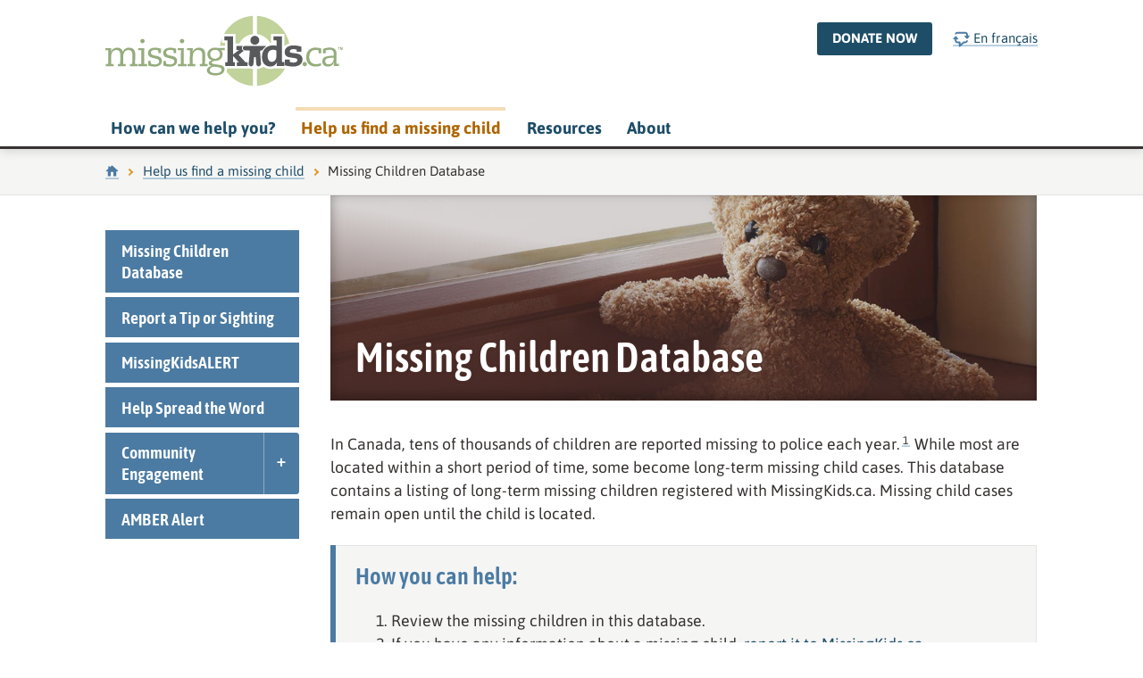

--- FILE ---
content_type: text/html; charset=utf-8
request_url: https://missingkids.ca/en/missing-children-database/?page=2
body_size: 56246
content:

  <!DOCTYPE html>
<!--[if lt IE 9 ]> <html lang="en" class="no-js ie-old"> <![endif]-->
<!--[if IE 9 ]> <html lang="en" class="no-js ie9"> <![endif]-->
<!--[if (gt IE 9)|!(IE)]><!-->
<html lang="en" class="no-js"><!--<![endif]-->
<head>
  <meta name="viewport" content="width=device-width, initial-scale=1">
  <meta http-equiv="Content-Type" content="text/html; charset=utf-8">
  <meta http-equiv="X-UA-Compatible" content="IE=Edge;chrome=1">
  <meta name="format-detection" content="telephone=no">
  <meta name="theme-color" content="#95ac7c" />
  <meta name="msapplication-navbutton-color" content="#95ac7c" />
  <meta name="apple-mobile-web-app-status-bar-style" content="#95ac7c" />

  <meta name="description" content="MissingKids.ca – Missing Children Database">
  <meta name="application-name" content="MissingKids.ca">

  <meta property="og:title" content="Missing Children Database" />
  <meta property="og:url" content="https://missingkids.ca/en/missing-children-database/?page=2" />
  <meta property="og:description" content="MissingKids.ca – Missing Children Database" />
  <meta property="og:site_name" content="missingkids.ca" />
  <meta property="og:locale" content="en_CA" />
  <meta property="og:type" content="website" />
  <meta property="og:image" content="https://missingkids.ca/static/images/og/og-homepage-en.jpg" />
  

  <meta name="twitter:card" content="summary_large_image" />
  <meta name="twitter:site" content="@CdnChildProtect" />
  <meta name="twitter:creator" content="@CdnChildProtect" />
  <meta name="twitter:title" content="Missing Children Database" />
  <meta name="twitter:description" content="MissingKids.ca – Missing Children Database" />
  <meta name="twitter:image" content="https://missingkids.ca/static/images/og/og-homepage-en.jpg" />

  <link rel="icon" type="image/x-icon" href="/static/favicon.ico">
  <link rel="apple-touch-icon" sizes="180x180" href="/static/apple-touch-icon.png">
  <link rel="icon" type="image/png" sizes="32x32" href="/static/favicon-32x32.png">
  <link rel="icon" type="image/png" sizes="16x16" href="/static/favicon-16x16.png">
  <link rel="manifest" href="/static/site.webmanifest">
  <link rel="mask-icon" href="/static/safari-pinned-tab.svg" color="#95ac7c">
  <meta name="msapplication-TileColor" content="#58595b">
  <meta name="theme-color" content="#ffffff">
  <meta name="apple-mobile-web-app-title" content="MissingKids.ca">
  <meta name="application-name" content="MissingKids.ca">

  <title>Missing Children Database – MissingKids.ca</title>

  <link rel="stylesheet" href="/static/bundle.css" />
  <script>
    var doc_el = document.documentElement; doc_el.className = doc_el.className.replace('no-js', 'has-js'); window.sentry_dsn = "//3f8a2007efdd4e5eb8a2bc6f84fabbff@missingkids.ca/sentry/20"; window.sentry_release = "5a8548f5"
  </script>
  <script src="/en/jsi18n/"></script>

  <script>
    var _paq = [];
    _paq.push(['enableJSErrorTracking']);
    _paq.push(['enableLinkTracking']);
    _paq.push(['enableHeartBeatTimer']);
    _paq.push(['discardHashTag', 'false']);
    _paq.push(['addDownloadExtensions', "pptx"]);
    _paq.push(['addDownloadExtensions', "docx"]);
    _paq.push(['addDownloadExtensions', "xlsx"]);
    
      _paq.push(['trackPageView']);
    

    (function() {
      var u = '/updog/';
      _paq.push(['setTrackerUrl', u+'updog.php']);
      _paq.push(['setSiteId', '15']);

      var d=document, g=d.createElement('script'), s=d.getElementsByTagName('script')[0];
      g.type='text/javascript'; g.async=true; g.defer=true; g.src=u+'updog.js'; s.parentNode.insertBefore(g,s);
    })();
  </script>
</head>
<body>
  <a class="skip-to-content" href="#main-content">Skip to main content</a>
  <a class="skip-to-content" href="#section-navigation">Skip to section navigation</a><header class="site-header">
    <div class="l-container">

      <div class="site-header__logo"><a href="/en/">
        <img src="/static/images/logos/mk-logo-en.svg"
          alt="MissingKids.ca" height="80">
      </a></div>

      <nav class="site-header__nav">
        <div class="header-menu">

          <a id="header-menu-toggle" class="header-menu__toggle u-weight-bold u-uppercase" href="#header-menu" aria-haspopup="true">
            <span class="menu-burger">
              <span class="menu-burger__top"></span>
              <span class="menu-burger__mid"></span>
              <span class="menu-burger__btm"></span>
            </span>
            Menu
          </a>

          <div id="header-menu" class="header-menu__contents">

            <ul class="header-menu__primary">
              <li class="header-menu__item">
                <a href="/en/how-can-we-help/"
                  class="header-menu__primary-link">
                  How can we help you?
                </a>
              </li
              ><li class="header-menu__item">
                <a href="/en/help-us-find/"
                  class="header-menu__primary-link
                    is-active">
                  Help us find a missing child
                </a>
              </li
              ><li class="header-menu__item">
                <a href="/en/resources/"
                  class="header-menu__primary-link">
                  Resources
                </a>
              </li
              ><li class="header-menu__item">
                <a href="/en/about/"
                  class="header-menu__primary-link">
                  About
                </a>
              </li>
            </ul>

            <ul class="header-menu__supplementary">
              <li>
                <a class="btn site-header__donate-btn u-no-pseudo"
                  href="https://protectchildren.ca/en/get-involved/donate/">
                  Donate now
                </a>
              </li
              ><li>
                <ul class="list--simple site-header__lang-switch"><li>
                      <a lang="fr" href="/fr/fichier-enfants-disparus/">
                        <span class="icon icon--lg icon-language--blue"></span> En français
                      </a>
                    </li>
                </ul>
              </li>

              
            </ul>

          </div>
        </div>
      </nav>

      <div class="site-header__search-toggle-wrapper"></div>

    </div>
  </header>
  <noscript>
    <div class="callout callout--simple callout--danger u-fontsize-sm u-my-0">
      <div class="l-container">
          <p class="h3 u-mb-sm u-text-red">Please Note</p>
              <p class="u-mb-0">This website makes use of <strong>javascript</strong> to optimize your browsing experience.
              Unfortunately, your browser appears to have javascript disabled — please enable it ensure your visit is optimal.
              If you prefer to continue with the settings you’re using, please be aware that all site functionality may not be
              available.</p>
      </div>
    </div>
  </noscript>

  <nav class="breadcrumbs" aria-label="Breadcrumbs">
    <ul class="l-container breadcrumb__list">
  <li class="breadcrumb"><a class="breadcrumb__link" href="/">
        <svg class="icon breadcrumb__icon" xmlns="http://www.w3.org/2000/svg" width="20" viewBox="0 0 100 100">
          <path d="M94.9 49L50 8.8 32.9 24v-8h-12v18.7L4.9 49l7 8 7-6.4V90h21V59h20.2v31h20.8V50.6l7 6.4z"/>
        </svg>
        <span class="u-vh">Home</span>
      </a></li><li class="breadcrumb"><a class="breadcrumb__link"
       href="/en/help-us-find/">Help us find a missing child</a></li><li class="breadcrumb"><span class="breadcrumb__current">
    <span class="u-vh">Current page: 
    </span>Missing Children Database</span></li>
    </ul>
  </nav>
  <main
    class="l-main-content">
  
  <section class="l-container">
    
    
    <div class="l-page-columns">
      <div class="l-page-column section-nav vue-app">
        <section-nav inline-template>
          <nav id="section-navigation">
            <button class="btn section-nav__list-toggle" type="button"
              ref="navListBtn"
              @click="navListToggle"
              aria-controls="section-nav-list-help-us-find">
              <span class="icon icon--lg icon--lower icon-arrow-down--white u-mr-xs"></span>Section navigation</button>
            <ul class="section-nav__list list--simple js-section-nav-list"
              id="section-nav-list-help-us-find"
              ref="navList">
              
                <section-nav-item inline-template
  :has-sublist="false"
  :starts-open="true"
  :is-sm="$mq.sm"
  @sublist-toggle="navSublistToggle">
  <li class="section-nav__item">
    <div class="section-nav__link-wrapper">
      <a class="section-nav__link"
        href="/en/missing-children-database/">Missing Children Database</a>
    </div>
  </li>
</section-nav-item>
              
                <section-nav-item inline-template
  :has-sublist="false"
  :starts-open="false"
  :is-sm="$mq.sm"
  @sublist-toggle="navSublistToggle">
  <li class="section-nav__item">
    <div class="section-nav__link-wrapper">
      <a class="section-nav__link"
        href="/en/help-us-find/tip-or-sighting/">Report a Tip or Sighting</a>
    </div>
  </li>
</section-nav-item>
              
                <section-nav-item inline-template
  :has-sublist="false"
  :starts-open="false"
  :is-sm="$mq.sm"
  @sublist-toggle="navSublistToggle">
  <li class="section-nav__item">
    <div class="section-nav__link-wrapper">
      <a class="section-nav__link"
        href="/en/help-us-find/missingkidsalert/">MissingKidsALERT</a>
    </div>
  </li>
</section-nav-item>
              
                <section-nav-item inline-template
  :has-sublist="false"
  :starts-open="false"
  :is-sm="$mq.sm"
  @sublist-toggle="navSublistToggle">
  <li class="section-nav__item">
    <div class="section-nav__link-wrapper">
      <a class="section-nav__link"
        href="/en/help-us-find/spread-the-word/">Help Spread the Word</a>
    </div>
  </li>
</section-nav-item>
              
                <section-nav-item inline-template
  :has-sublist="true"
  :starts-open="false"
  :is-sm="$mq.sm"
  @sublist-toggle="navSublistToggle">
  <li class="section-nav__item">
    <div class="section-nav__link-wrapper">
      <a class="section-nav__link"
        href="/en/help-us-find/community-engagement/">Community Engagement</a><button class="btn btn--light section-nav__toggle"
        :class="{ 'is-active': sublistOpen }"
        @click="handleSublistToggle"
        id="toggle-sublist-help-us-find_community-engagement"
        aria-expanded="false"
        aria-controls="sublist-help-us-find_community-engagement"
        type="button">
        <span class="icon icon-expand-toggle--white"></span>
      </button>
    </div>
    <ul id="sublist-help-us-find_community-engagement"
      class="section-nav__sublist js-section-nav-sublist"
      ref="sublist">
      
      <li><a href="/en/help-us-find/community-engagement/#when-a-child-is-missing">When a child is missing</a></li>
      
      <li><a href="/en/help-us-find/community-engagement/#help-prevent-a-child-from-going-missing">Help prevent a child from going missing</a></li>
      
    </ul>
  </li>
</section-nav-item>
              
                <section-nav-item inline-template
  :has-sublist="false"
  :starts-open="false"
  :is-sm="$mq.sm"
  @sublist-toggle="navSublistToggle">
  <li class="section-nav__item">
    <div class="section-nav__link-wrapper">
      <a class="section-nav__link"
        href="/en/help-us-find/amber-alert/">AMBER Alert</a>
    </div>
  </li>
</section-nav-item>
              
            </ul>
          </nav>
        </section-nav>
      </div>
      
      
      <section class="l-page-column heading-image heading-image--mcd" id="main-content">

  <h1 class="image-text image-text--heading image-text--mcd">
  <span class="image-text__text">Missing Children Database</span>
</h1>

  <p>
    In Canada, tens of thousands of children are reported missing to police each year.<sup><a id="ref1" class="footnote__ref"
    href="#fn1" title="Go to footnote 1">1</a></sup> While most are located within a short period of time, some become long-term missing child cases. This database contains a listing of long-term missing children registered with MissingKids.ca. Missing child cases remain open until the child is located.
  </p>
  <div class="callout u-my-md">
    <h2 class="h3">
      How you can help:
    </h2>
    <ol>
      <li>
        Review the missing children in this database.
      </li>
      <li>
        If you have any information about a missing child, <a href="/en/help-us-find/tip-or-sighting/">report it to
        MissingKids.ca</a>.
      </li>
    </ol>
  </div>
  <p>
    For children missing from the province of Quebec, please visit the <a href="https://www.missingchildrensnetwork.ngo/">Missing Children’s
    Network</a>, and for children missing from the United States, you may wish to visit the <a href="http://www.missingkids.com/">National
    Center for Missing & Exploited Children</a>.
  </p>
  <p>
    Note: Details listed for each missing child are based on what was known at the time of their disappearance. Height, weight, and hair
    colour may have changed.
  </p>


  <div class="mcd-listing" id="mcd-listing">

    <h2>Missing Children</h2>

    <p>
        <a href="?q=Alberta&order_by=last_name#mcd-listing">Alberta</a><br />
        <a href="?q=British Columbia&order_by=last_name#mcd-listing">British Columbia</a><br />
        <a href="?q=Manitoba&order_by=last_name#mcd-listing">Manitoba</a><br />
        <a href="?q=New Brunswick&order_by=last_name#mcd-listing">New Brunswick</a><br />
        <a href="?q=Newfoundland and Labrador&order_by=last_name#mcd-listing">Newfoundland and Labrador</a><br />
        <a href="?q=Northwest Territories&order_by=last_name#mcd-listing">Northwest Territories</a><br />
        <a href="?q=Nova Scotia&order_by=last_name#mcd-listing">Nova Scotia</a><br />
        <a href="?q=Nunavut&order_by=last_name#mcd-listing">Nunavut</a><br />
        <a href="?q=Ontario&order_by=last_name#mcd-listing">Ontario</a><br />
        <a href="?q=Prince Edward Island&order_by=last_name#mcd-listing">Prince Edward Island</a><br />
        <a href="?q=Saskatchewan&order_by=last_name#mcd-listing">Saskatchewan</a><br />
        <a href="?q=Yukon&order_by=last_name#mcd-listing">Yukon</a>
    </p>

    <form action="#mcd-listing" autocomplete="off" class="mcd-search u-mt-md">
      <div class="form-group mcd-search__group">
        <label for="mcd_search">Search database:</label
        ><div class="input-group">
          <input type="search" id="mcd_search" name="q" value="">
        </div>
      </div>
      <div class="form-group mcd-search__group">
        <label for="mcd_sort_by">Sort by:</label
        ><div class="input-group">
          <div class="select-wrapper">
            <select id="mcd_sort_by" name="order_by">
              <option value="last_name">Last name</option>
              <option value="first_name">First name</option>
              <option value="-missing_since">Missing since (most recent to oldest)</option>
              <option value="missing_since">Missing since (oldest to most recent)</option>
            </select>
          </div>
        </div>
      </div>
      <div class="form-group mcd-search__group mcd-search__group--btn">
        <button type="submit" class="btn">Go</button>
      </div>
    </form>
    
    
    <ul class="mcd-listing__list">
      <li class="mcd-listing__child">
          <a class="mcd-listing__link" href="/en/missing-children-database/25">
            <div class="mcd-listing__img"
              style="background-image:url(/en/missing-children-database/image/41)">
            </div>
            <div class="mcd-listing__info">
              <h3 class="mcd-listing__name">
                Leslie Jones
              </h3>
              <p class="mcd-listing__missing-from">
                <b>Missing from:</b><br>
                Cape Croker,
                Ontario,
                Canada
              </p>
            </div>
          </a>
          
          <p class="mcd-listing__mka">
            <a class="mka-profile-link" href="http://alert.missingkidsalert.ca/view/leslie-jones">
              <img class="mka-profile-link__icon" src="/static/images/logos/mka-icon.svg" alt="" role="presentation">
              <span class="mka-profile-link__text">
                View <span class="u-vh">Leslie’s</span> MissingKidsALERT profile
              </span>
            </a>
          </p>
          
        </li><li class="mcd-listing__child">
          <a class="mcd-listing__link" href="/en/missing-children-database/33">
            <div class="mcd-listing__img"
              style="background-image:url(/en/missing-children-database/image/52)">
            </div>
            <div class="mcd-listing__info">
              <h3 class="mcd-listing__name">
                Shawn Jones
              </h3>
              <p class="mcd-listing__missing-from">
                <b>Missing from:</b><br>
                Cape Croker,
                Ontario,
                Canada
              </p>
            </div>
          </a>
          
          <p class="mcd-listing__mka">
            <a class="mka-profile-link" href="http://alert.missingkidsalert.ca/view/shawn-jones">
              <img class="mka-profile-link__icon" src="/static/images/logos/mka-icon.svg" alt="" role="presentation">
              <span class="mka-profile-link__text">
                View <span class="u-vh">Shawn’s</span> MissingKidsALERT profile
              </span>
            </a>
          </p>
          
        </li><li class="mcd-listing__child">
          <a class="mcd-listing__link" href="/en/missing-children-database/228">
            <div class="mcd-listing__img"
              style="background-image:url(/en/missing-children-database/image/352)">
            </div>
            <div class="mcd-listing__info">
              <h3 class="mcd-listing__name">
                Tamra Keepness
              </h3>
              <p class="mcd-listing__missing-from">
                <b>Missing from:</b><br>
                Regina,
                Saskatchewan,
                Canada
              </p>
            </div>
          </a>
          
          <p class="mcd-listing__mka">
            <a class="mka-profile-link" href="http://alert.missingkidsalert.ca/view/413">
              <img class="mka-profile-link__icon" src="/static/images/logos/mka-icon.svg" alt="" role="presentation">
              <span class="mka-profile-link__text">
                View <span class="u-vh">Tamra’s</span> MissingKidsALERT profile
              </span>
            </a>
          </p>
          
        </li><li class="mcd-listing__child">
          <a class="mcd-listing__link" href="/en/missing-children-database/20">
            <div class="mcd-listing__img"
              style="background-image:url(/en/missing-children-database/image/31)">
            </div>
            <div class="mcd-listing__info">
              <h3 class="mcd-listing__name">
                Lloyd (Eric) Larsfolk
              </h3>
              <p class="mcd-listing__missing-from">
                <b>Missing from:</b><br>
                Caledon,
                Ontario,
                Canada
              </p>
            </div>
          </a>
          
          <p class="mcd-listing__mka">
            <a class="mka-profile-link" href="http://alert.missingkidsalert.ca/view/lloyd-eric-larsfolk">
              <img class="mka-profile-link__icon" src="/static/images/logos/mka-icon.svg" alt="" role="presentation">
              <span class="mka-profile-link__text">
                View <span class="u-vh">Lloyd (Eric)’s</span> MissingKidsALERT profile
              </span>
            </a>
          </p>
          
        </li><li class="mcd-listing__child">
          <a class="mcd-listing__link" href="/en/missing-children-database/234">
            <div class="mcd-listing__img"
              style="background-image:url(/en/missing-children-database/image/360)">
            </div>
            <div class="mcd-listing__info">
              <h3 class="mcd-listing__name">
                Jacob Le
              </h3>
              <p class="mcd-listing__missing-from">
                <b>Missing from:</b><br>
                Toronto,
                Ontario,
                Canada
              </p>
            </div>
          </a>
          
          <p class="mcd-listing__mka">
            <a class="mka-profile-link" href="http://alert.missingkidsalert.ca/view/3475">
              <img class="mka-profile-link__icon" src="/static/images/logos/mka-icon.svg" alt="" role="presentation">
              <span class="mka-profile-link__text">
                View <span class="u-vh">Jacob’s</span> MissingKidsALERT profile
              </span>
            </a>
          </p>
          
        </li><li class="mcd-listing__child">
          <a class="mcd-listing__link" href="/en/missing-children-database/155">
            <div class="mcd-listing__img"
              style="background-image:url(/en/missing-children-database/image/208)">
            </div>
            <div class="mcd-listing__info">
              <h3 class="mcd-listing__name">
                James Lee
              </h3>
              <p class="mcd-listing__missing-from">
                <b>Missing from:</b><br>
                Grande Prairie,
                Alberta,
                Canada
              </p>
            </div>
          </a>
          
          <p class="mcd-listing__mka">
            <a class="mka-profile-link" href="http://alert.missingkidsalert.ca/view/james-gregory-lee">
              <img class="mka-profile-link__icon" src="/static/images/logos/mka-icon.svg" alt="" role="presentation">
              <span class="mka-profile-link__text">
                View <span class="u-vh">James’s</span> MissingKidsALERT profile
              </span>
            </a>
          </p>
          
        </li><li class="mcd-listing__child">
          <a class="mcd-listing__link" href="/en/missing-children-database/2">
            <div class="mcd-listing__img"
              style="background-image:url(/en/missing-children-database/image/2)">
            </div>
            <div class="mcd-listing__info">
              <h3 class="mcd-listing__name">
                Nancy Liou
              </h3>
              <p class="mcd-listing__missing-from">
                <b>Missing from:</b><br>
                Toronto,
                Ontario,
                Canada
              </p>
            </div>
          </a>
          
          <p class="mcd-listing__mka">
            <a class="mka-profile-link" href="http://alert.missingkidsalert.ca/view/nancy-liou">
              <img class="mka-profile-link__icon" src="/static/images/logos/mka-icon.svg" alt="" role="presentation">
              <span class="mka-profile-link__text">
                View <span class="u-vh">Nancy’s</span> MissingKidsALERT profile
              </span>
            </a>
          </p>
          
        </li><li class="mcd-listing__child">
          <a class="mcd-listing__link" href="/en/missing-children-database/182">
            <div class="mcd-listing__img"
              style="background-image:url(/en/missing-children-database/image/265)">
            </div>
            <div class="mcd-listing__info">
              <h3 class="mcd-listing__name">
                Sofi Ma
              </h3>
              <p class="mcd-listing__missing-from">
                <b>Missing from:</b><br>
                Toronto,
                Ontario,
                Canada
              </p>
            </div>
          </a>
          
          <p class="mcd-listing__mka">
            <a class="mka-profile-link" href="http://alert.missingkidsalert.ca/view/sofi-ma">
              <img class="mka-profile-link__icon" src="/static/images/logos/mka-icon.svg" alt="" role="presentation">
              <span class="mka-profile-link__text">
                View <span class="u-vh">Sofi’s</span> MissingKidsALERT profile
              </span>
            </a>
          </p>
          
        </li><li class="mcd-listing__child">
          <a class="mcd-listing__link" href="/en/missing-children-database/241">
            <div class="mcd-listing__img"
              style="background-image:url(/en/missing-children-database/image/379)">
            </div>
            <div class="mcd-listing__info">
              <h3 class="mcd-listing__name">
                Darius  Macdougall
              </h3>
              <p class="mcd-listing__missing-from">
                <b>Missing from:</b><br>
                Near Island Lake,
                Alberta,
                Canada
              </p>
            </div>
          </a>
          
          <p class="mcd-listing__mka">
            <a class="mka-profile-link" href="http://alert.missingkidsalert.ca/view/3643">
              <img class="mka-profile-link__icon" src="/static/images/logos/mka-icon.svg" alt="" role="presentation">
              <span class="mka-profile-link__text">
                View <span class="u-vh">Darius ’s</span> MissingKidsALERT profile
              </span>
            </a>
          </p>
          
        </li><li class="mcd-listing__child">
          <a class="mcd-listing__link" href="/en/missing-children-database/105">
            <div class="mcd-listing__img"
              style="background-image:url(/en/missing-children-database/image/156)">
            </div>
            <div class="mcd-listing__info">
              <h3 class="mcd-listing__name">
                Richard Marlow
              </h3>
              <p class="mcd-listing__missing-from">
                <b>Missing from:</b><br>
                Etobicoke,
                Ontario,
                Canada
              </p>
            </div>
          </a>
          
          <p class="mcd-listing__mka">
            <a class="mka-profile-link" href="http://alert.missingkidsalert.ca/view/richard-marlow">
              <img class="mka-profile-link__icon" src="/static/images/logos/mka-icon.svg" alt="" role="presentation">
              <span class="mka-profile-link__text">
                View <span class="u-vh">Richard’s</span> MissingKidsALERT profile
              </span>
            </a>
          </p>
          
        </li><li class="mcd-listing__child">
          <a class="mcd-listing__link" href="/en/missing-children-database/92">
            <div class="mcd-listing__img"
              style="background-image:url(/en/missing-children-database/image/139)">
            </div>
            <div class="mcd-listing__info">
              <h3 class="mcd-listing__name">
                Amber McFarland
              </h3>
              <p class="mcd-listing__missing-from">
                <b>Missing from:</b><br>
                Portage La Prairie,
                Manitoba,
                Canada
              </p>
            </div>
          </a>
          
          <p class="mcd-listing__mka">
            <a class="mka-profile-link" href="http://alert.missingkidsalert.ca/view/amber-mcfarland">
              <img class="mka-profile-link__icon" src="/static/images/logos/mka-icon.svg" alt="" role="presentation">
              <span class="mka-profile-link__text">
                View <span class="u-vh">Amber’s</span> MissingKidsALERT profile
              </span>
            </a>
          </p>
          
        </li><li class="mcd-listing__child">
          <a class="mcd-listing__link" href="/en/missing-children-database/66">
            <div class="mcd-listing__img"
              style="background-image:url(/en/missing-children-database/image/105)">
            </div>
            <div class="mcd-listing__info">
              <h3 class="mcd-listing__name">
                Marcus McKay
              </h3>
              <p class="mcd-listing__missing-from">
                <b>Missing from:</b><br>
                Mallard,
                Manitoba,
                Canada
              </p>
            </div>
          </a>
          
          <p class="mcd-listing__mka">
            <a class="mka-profile-link" href="http://alert.missingkidsalert.ca/view/marcus-mckay">
              <img class="mka-profile-link__icon" src="/static/images/logos/mka-icon.svg" alt="" role="presentation">
              <span class="mka-profile-link__text">
                View <span class="u-vh">Marcus’s</span> MissingKidsALERT profile
              </span>
            </a>
          </p>
          
        </li><li class="mcd-listing__child">
          <a class="mcd-listing__link" href="/en/missing-children-database/179">
            <div class="mcd-listing__img"
              style="background-image:url(/en/missing-children-database/image/260)">
            </div>
            <div class="mcd-listing__info">
              <h3 class="mcd-listing__name">
                Cynthia  McLane
              </h3>
              <p class="mcd-listing__missing-from">
                <b>Missing from:</b><br>
                Willow River,
                British Columbia,
                Canada
              </p>
            </div>
          </a>
          
          <p class="mcd-listing__mka">
            <a class="mka-profile-link" href="http://alert.missingkidsalert.ca/view/cynthia-louise-mclane">
              <img class="mka-profile-link__icon" src="/static/images/logos/mka-icon.svg" alt="" role="presentation">
              <span class="mka-profile-link__text">
                View <span class="u-vh">Cynthia ’s</span> MissingKidsALERT profile
              </span>
            </a>
          </p>
          
        </li><li class="mcd-listing__child">
          <a class="mcd-listing__link" href="/en/missing-children-database/149">
            <div class="mcd-listing__img"
              style="background-image:url(/en/missing-children-database/image/200)">
            </div>
            <div class="mcd-listing__info">
              <h3 class="mcd-listing__name">
                Devon Moldowan
              </h3>
              <p class="mcd-listing__missing-from">
                <b>Missing from:</b><br>
                Jasper,
                Alberta,
                Canada
              </p>
            </div>
          </a>
          
          <p class="mcd-listing__mka">
            <a class="mka-profile-link" href="http://alert.missingkidsalert.ca/view/devon-moldowan">
              <img class="mka-profile-link__icon" src="/static/images/logos/mka-icon.svg" alt="" role="presentation">
              <span class="mka-profile-link__text">
                View <span class="u-vh">Devon’s</span> MissingKidsALERT profile
              </span>
            </a>
          </p>
          
        </li><li class="mcd-listing__child">
          <a class="mcd-listing__link" href="/en/missing-children-database/150">
            <div class="mcd-listing__img"
              style="background-image:url(/en/missing-children-database/image/201)">
            </div>
            <div class="mcd-listing__info">
              <h3 class="mcd-listing__name">
                Myrna Montgrand
              </h3>
              <p class="mcd-listing__missing-from">
                <b>Missing from:</b><br>
                La Loche,
                Saskatchewan,
                Canada
              </p>
            </div>
          </a>
          
          <p class="mcd-listing__mka">
            <a class="mka-profile-link" href="http://alert.missingkidsalert.ca/view/myrna-montgrand">
              <img class="mka-profile-link__icon" src="/static/images/logos/mka-icon.svg" alt="" role="presentation">
              <span class="mka-profile-link__text">
                View <span class="u-vh">Myrna’s</span> MissingKidsALERT profile
              </span>
            </a>
          </p>
          
        </li><li class="mcd-listing__child">
          <a class="mcd-listing__link" href="/en/missing-children-database/43">
            <div class="mcd-listing__img"
              style="background-image:url(/en/missing-children-database/image/69)">
            </div>
            <div class="mcd-listing__info">
              <h3 class="mcd-listing__name">
                Nicole Morin
              </h3>
              <p class="mcd-listing__missing-from">
                <b>Missing from:</b><br>
                Etobicoke,
                Ontario,
                Canada
              </p>
            </div>
          </a>
          
          <p class="mcd-listing__mka">
            <a class="mka-profile-link" href="http://alert.missingkidsalert.ca/view/nicole-louise-morin">
              <img class="mka-profile-link__icon" src="/static/images/logos/mka-icon.svg" alt="" role="presentation">
              <span class="mka-profile-link__text">
                View <span class="u-vh">Nicole’s</span> MissingKidsALERT profile
              </span>
            </a>
          </p>
          
        </li><li class="mcd-listing__child">
          <a class="mcd-listing__link" href="/en/missing-children-database/23">
            <div class="mcd-listing__img"
              style="background-image:url(/en/missing-children-database/image/37)">
            </div>
            <div class="mcd-listing__info">
              <h3 class="mcd-listing__name">
                Mistie Murray
              </h3>
              <p class="mcd-listing__missing-from">
                <b>Missing from:</b><br>
                Goderich,
                Ontario,
                Canada
              </p>
            </div>
          </a>
          
          <p class="mcd-listing__mka">
            <a class="mka-profile-link" href="http://alert.missingkidsalert.ca/view/mistie-murray">
              <img class="mka-profile-link__icon" src="/static/images/logos/mka-icon.svg" alt="" role="presentation">
              <span class="mka-profile-link__text">
                View <span class="u-vh">Mistie’s</span> MissingKidsALERT profile
              </span>
            </a>
          </p>
          
        </li><li class="mcd-listing__child">
          <a class="mcd-listing__link" href="/en/missing-children-database/187">
            <div class="mcd-listing__img"
              style="background-image:url(/en/missing-children-database/image/272)">
            </div>
            <div class="mcd-listing__info">
              <h3 class="mcd-listing__name">
                Tania Murrell
              </h3>
              <p class="mcd-listing__missing-from">
                <b>Missing from:</b><br>
                Edmonton,
                Alberta,
                Canada
              </p>
            </div>
          </a>
          
          <p class="mcd-listing__mka">
            <a class="mka-profile-link" href="http://alert.missingkidsalert.ca/view/tania-murrell">
              <img class="mka-profile-link__icon" src="/static/images/logos/mka-icon.svg" alt="" role="presentation">
              <span class="mka-profile-link__text">
                View <span class="u-vh">Tania’s</span> MissingKidsALERT profile
              </span>
            </a>
          </p>
          
        </li><li class="mcd-listing__child">
          <a class="mcd-listing__link" href="/en/missing-children-database/108">
            <div class="mcd-listing__img"
              style="background-image:url(/en/missing-children-database/image/161)">
            </div>
            <div class="mcd-listing__info">
              <h3 class="mcd-listing__name">
                Delphine  Nikal
              </h3>
              <p class="mcd-listing__missing-from">
                <b>Missing from:</b><br>
                Smithers,
                British Columbia,
                Canada
              </p>
            </div>
          </a>
          
          <p class="mcd-listing__mka">
            <a class="mka-profile-link" href="http://alert.missingkidsalert.ca/view/delphine-nikal">
              <img class="mka-profile-link__icon" src="/static/images/logos/mka-icon.svg" alt="" role="presentation">
              <span class="mka-profile-link__text">
                View <span class="u-vh">Delphine ’s</span> MissingKidsALERT profile
              </span>
            </a>
          </p>
          
        </li><li class="mcd-listing__child">
          <a class="mcd-listing__link" href="/en/missing-children-database/30">
            <div class="mcd-listing__img"
              style="background-image:url(/en/missing-children-database/image/48)">
            </div>
            <div class="mcd-listing__info">
              <h3 class="mcd-listing__name">
                Steven O&#39;Brien
              </h3>
              <p class="mcd-listing__missing-from">
                <b>Missing from:</b><br>
                Charlottetown,
                Prince Edward Island,
                Canada
              </p>
            </div>
          </a>
          
          <p class="mcd-listing__mka">
            <a class="mka-profile-link" href="http://alert.missingkidsalert.ca/view/steven-obrien">
              <img class="mka-profile-link__icon" src="/static/images/logos/mka-icon.svg" alt="" role="presentation">
              <span class="mka-profile-link__text">
                View <span class="u-vh">Steven’s</span> MissingKidsALERT profile
              </span>
            </a>
          </p>
          
        </li><li class="mcd-listing__child">
          <a class="mcd-listing__link" href="/en/missing-children-database/76">
            <div class="mcd-listing__img"
              style="background-image:url(/en/missing-children-database/image/117)">
            </div>
            <div class="mcd-listing__info">
              <h3 class="mcd-listing__name">
                Trevor O&#39;Brien
              </h3>
              <p class="mcd-listing__missing-from">
                <b>Missing from:</b><br>
                St. John&#39;s,
                Newfoundland and Labrador,
                Canada
              </p>
            </div>
          </a>
          
          <p class="mcd-listing__mka">
            <a class="mka-profile-link" href="http://alert.missingkidsalert.ca/view/trevor-obrien">
              <img class="mka-profile-link__icon" src="/static/images/logos/mka-icon.svg" alt="" role="presentation">
              <span class="mka-profile-link__text">
                View <span class="u-vh">Trevor’s</span> MissingKidsALERT profile
              </span>
            </a>
          </p>
          
        </li><li class="mcd-listing__child">
          <a class="mcd-listing__link" href="/en/missing-children-database/77">
            <div class="mcd-listing__img"
              style="background-image:url(/en/missing-children-database/image/119)">
            </div>
            <div class="mcd-listing__info">
              <h3 class="mcd-listing__name">
                Mitchell O&#39;Brien
              </h3>
              <p class="mcd-listing__missing-from">
                <b>Missing from:</b><br>
                St. John&#39;s,
                Newfoundland and Labrador,
                Canada
              </p>
            </div>
          </a>
          
          <p class="mcd-listing__mka">
            <a class="mka-profile-link" href="http://alert.missingkidsalert.ca/view/trevor-obrien">
              <img class="mka-profile-link__icon" src="/static/images/logos/mka-icon.svg" alt="" role="presentation">
              <span class="mka-profile-link__text">
                View <span class="u-vh">Mitchell’s</span> MissingKidsALERT profile
              </span>
            </a>
          </p>
          
        </li><li class="mcd-listing__child">
          <a class="mcd-listing__link" href="/en/missing-children-database/78">
            <div class="mcd-listing__img"
              style="background-image:url(/en/missing-children-database/image/121)">
            </div>
            <div class="mcd-listing__info">
              <h3 class="mcd-listing__name">
                Adam O&#39;Brien
              </h3>
              <p class="mcd-listing__missing-from">
                <b>Missing from:</b><br>
                St. John&#39;s,
                Newfoundland and Labrador,
                Canada
              </p>
            </div>
          </a>
          
          <p class="mcd-listing__mka">
            <a class="mka-profile-link" href="http://alert.missingkidsalert.ca/view/trevor-obrien">
              <img class="mka-profile-link__icon" src="/static/images/logos/mka-icon.svg" alt="" role="presentation">
              <span class="mka-profile-link__text">
                View <span class="u-vh">Adam’s</span> MissingKidsALERT profile
              </span>
            </a>
          </p>
          
        </li><li class="mcd-listing__child">
          <a class="mcd-listing__link" href="/en/missing-children-database/151">
            <div class="mcd-listing__img"
              style="background-image:url(/en/missing-children-database/image/202)">
            </div>
            <div class="mcd-listing__info">
              <h3 class="mcd-listing__name">
                Desiree Oldwoman
              </h3>
              <p class="mcd-listing__missing-from">
                <b>Missing from:</b><br>
                Siksika First Nation,
                Alberta,
                Canada
              </p>
            </div>
          </a>
          
          <p class="mcd-listing__mka">
            <a class="mka-profile-link" href="http://alert.missingkidsalert.ca/view/desiree-oldwomen">
              <img class="mka-profile-link__icon" src="/static/images/logos/mka-icon.svg" alt="" role="presentation">
              <span class="mka-profile-link__text">
                View <span class="u-vh">Desiree’s</span> MissingKidsALERT profile
              </span>
            </a>
          </p>
          
        </li><li class="mcd-listing__child">
          <a class="mcd-listing__link" href="/en/missing-children-database/89">
            <div class="mcd-listing__img"
              style="background-image:url(/en/missing-children-database/image/135)">
            </div>
            <div class="mcd-listing__info">
              <h3 class="mcd-listing__name">
                Claudette Osborne
              </h3>
              <p class="mcd-listing__missing-from">
                <b>Missing from:</b><br>
                Winnipeg,
                Manitoba,
                Canada
              </p>
            </div>
          </a>
          
          <p class="mcd-listing__mka">
            <a class="mka-profile-link" href="http://alert.missingkidsalert.ca/view/claudette-osborne">
              <img class="mka-profile-link__icon" src="/static/images/logos/mka-icon.svg" alt="" role="presentation">
              <span class="mka-profile-link__text">
                View <span class="u-vh">Claudette’s</span> MissingKidsALERT profile
              </span>
            </a>
          </p>
          
        </li><li class="mcd-listing__child">
          <a class="mcd-listing__link" href="/en/missing-children-database/26">
            <div class="mcd-listing__img"
              style="background-image:url(/en/missing-children-database/image/42)">
            </div>
            <div class="mcd-listing__info">
              <h3 class="mcd-listing__name">
                Holly Painter
              </h3>
              <p class="mcd-listing__missing-from">
                <b>Missing from:</b><br>
                Toronto,
                Ontario,
                Canada
              </p>
            </div>
          </a>
          
          <p class="mcd-listing__mka">
            <a class="mka-profile-link" href="http://alert.missingkidsalert.ca/view/holly-painter">
              <img class="mka-profile-link__icon" src="/static/images/logos/mka-icon.svg" alt="" role="presentation">
              <span class="mka-profile-link__text">
                View <span class="u-vh">Holly’s</span> MissingKidsALERT profile
              </span>
            </a>
          </p>
          
        </li><li class="mcd-listing__child">
          <a class="mcd-listing__link" href="/en/missing-children-database/240">
            <div class="mcd-listing__img"
              style="background-image:url(/en/missing-children-database/image/378)">
            </div>
            <div class="mcd-listing__info">
              <h3 class="mcd-listing__name">
                Kai Pavlovic
              </h3>
              <p class="mcd-listing__missing-from">
                <b>Missing from:</b><br>
                Burnaby,
                British Columbia,
                Canada
              </p>
            </div>
          </a>
          
          <p class="mcd-listing__mka">
            <a class="mka-profile-link" href="http://alert.missingkidsalert.ca/view/3638">
              <img class="mka-profile-link__icon" src="/static/images/logos/mka-icon.svg" alt="" role="presentation">
              <span class="mka-profile-link__text">
                View <span class="u-vh">Kai’s</span> MissingKidsALERT profile
              </span>
            </a>
          </p>
          
        </li><li class="mcd-listing__child">
          <a class="mcd-listing__link" href="/en/missing-children-database/166">
            <div class="mcd-listing__img"
              style="background-image:url(/en/missing-children-database/image/223)">
            </div>
            <div class="mcd-listing__info">
              <h3 class="mcd-listing__name">
                Jo-Anne  Pedersen
              </h3>
              <p class="mcd-listing__missing-from">
                <b>Missing from:</b><br>
                Chilliwack,
                British Columbia,
                Canada
              </p>
            </div>
          </a>
          
          <p class="mcd-listing__mka">
            <a class="mka-profile-link" href="http://alert.missingkidsalert.ca/view/jo-anne-pedersen">
              <img class="mka-profile-link__icon" src="/static/images/logos/mka-icon.svg" alt="" role="presentation">
              <span class="mka-profile-link__text">
                View <span class="u-vh">Jo-Anne ’s</span> MissingKidsALERT profile
              </span>
            </a>
          </p>
          
        </li><li class="mcd-listing__child">
          <a class="mcd-listing__link" href="/en/missing-children-database/206">
            <div class="mcd-listing__img"
              style="background-image:url(/en/missing-children-database/image/301)">
            </div>
            <div class="mcd-listing__info">
              <h3 class="mcd-listing__name">
                Meagan Pilon
              </h3>
              <p class="mcd-listing__missing-from">
                <b>Missing from:</b><br>
                Sudbury,
                Ontario,
                Canada
              </p>
            </div>
          </a>
          
          <p class="mcd-listing__mka">
            <a class="mka-profile-link" href="http://alert.missingkidsalert.ca/view/meagan-pilon">
              <img class="mka-profile-link__icon" src="/static/images/logos/mka-icon.svg" alt="" role="presentation">
              <span class="mka-profile-link__text">
                View <span class="u-vh">Meagan’s</span> MissingKidsALERT profile
              </span>
            </a>
          </p>
          
        </li><li class="mcd-listing__child">
          <a class="mcd-listing__link" href="/en/missing-children-database/62">
            <div class="mcd-listing__img"
              style="background-image:url(/en/missing-children-database/image/99)">
            </div>
            <div class="mcd-listing__info">
              <h3 class="mcd-listing__name">
                Justin Pollari
              </h3>
              <p class="mcd-listing__missing-from">
                <b>Missing from:</b><br>
                Hilton Beach,
                Ontario,
                Canada
              </p>
            </div>
          </a>
          
          <p class="mcd-listing__mka">
            <a class="mka-profile-link" href="http://alert.missingkidsalert.ca/view/justin-pollari">
              <img class="mka-profile-link__icon" src="/static/images/logos/mka-icon.svg" alt="" role="presentation">
              <span class="mka-profile-link__text">
                View <span class="u-vh">Justin’s</span> MissingKidsALERT profile
              </span>
            </a>
          </p>
          
        </li>
    </ul>
    
    
      
          <div class="pagination">
            
              <span class="pagination__pager pagination__pager--prev">
                <a class="btn" href="?page=1#mcd-listing">Previous</a>
              </span>
            
            <span class="pagination__pager pagination__pager--info">
              Page 2 of 3
            </span>
            
              <span class="pagination__pager pagination__pager--next">
                <a class="btn" href="?page=3#mcd-listing">Next</a>
              </span>
            
          </div>
      
    

  </div>


  <div class="u-mt-xl">
    <small><p>
      This page contains links to websites owned and operated by third parties. These links are provided for your information and convenience
      only and are not an endorsement by the Canadian Centre for Child Protection of the content of such linked websites or third parties.
    </p></small>
  </div>

  <hr>
  
  <ol class="footnotes">
    <li id="fn1" class="footnote">
  <span class="footnote__id">1</span>
  <a href="https://canadasmissing.ca/pubs/2024/index-eng.htm#s6">https://canadasmissing.ca/pubs/2024/index-eng.htm#s6</a>
    
  <a class="footnote__return" href="#ref1" title="Back to reference 1">&#8617;</a>
</li></ol>


      </section>
      
    </div>
  </section>
  

  </main>

  <footer class="site-footer">
    <div class="l-container">

      <nav class="footer-nav">
        <ul class="footer-nav__links list--inline">
          <li><a class="footer-link" href="/en/about/contact/">Contact Us</a></li>
          <li><a class="footer-link" href="/en/privacy-policy/">Privacy Policy</a></li>
          <li><a class="footer-link" href="/en/terms-of-use/">Terms of Use</a></li>
          <li><a class="footer-link" href="https://protectchildren.ca/en/accessibility/">Accessibility</a></li>
        </ul>
        <div class="social-links social-links--footer">
          <p>Connect with us:</p>
          <ul>
            <li>
              <a href="https://www.facebook.com/CanadianCentreForChildProtection/">
                <img src="/static/images/icons/icon-facebook-white.svg" alt="Facebook">
              </a>
            </li>
            <li>
              <a href="https://bsky.app/profile/cdnchildprotect.bsky.social">
                <img src="/static/images/icons/icon-bluesky.svg" alt="Bluesky">
              </a>
            </li>
            <li>
              <a href="https://www.instagram.com/cdnchildprotect/">
                <img src="/static/images/icons/icon-instagram-white.svg" alt="Instagram">
              </a>
            </li>
            <li>
              <a href="https://www.youtube.com/user/ProtectChildrenCA">
                <img src="/static/images/icons/icon-youtube-white.svg" alt="YouTube">
              </a>
            </li>
            <li>
              <a href="https://www.pinterest.com/protectchildrenca/">
                <img src="/static/images/icons/icon-pinterest.svg" alt="Pinterest">
              </a>
            </li>
          </ul>
        </div>
      </nav>
      
      <p class="site-footer__c3p">
        MissingKids.ca is a program of and a trademark&nbsp;of
        <a class="site-footer__c3p-logo" href="https://protectchildren.ca/">
          <img src="/static/images/logos/c3p-logo-white-en.svg"
            alt="the Canadian Centre for Child Protection" width="300">
        </a>
      </p>
      
      <hr class="rule--faint u-my-xl">
      
      
      
      <h1 class="u-vh">Site map</h1>
      <ul class="site-map">
        <li class="site-map__category">
          <h2 class="site-map__category-heading">
            <a href="/en/report-missing-child/" class="site-map__category-link footer-link">Missing Child Intake Form</a>
          </h2>
          </li>
        <li class="site-map__category">
          <h2 class="site-map__category-heading">
            <a href="/en/how-can-we-help/" class="site-map__category-link footer-link">How can we help you?</a>
          </h2>
          <ul class="site-map__category-list">
            <li><a href="/en/how-can-we-help/my-child-is-missing/" class="footer-link">My child is missing</a></li>
            <li><a href="/en/how-can-we-help/worried-child-may-go-missing/" class="footer-link">I’m worried my child may go missing</a></li>
            <li><a href="/en/how-can-we-help/someone-i-know-has-a-missing-child/" class="footer-link">Someone I know has a missing child</a></li>
            <li><a href="/en/how-can-we-help/runaway/" class="footer-link">Runaway</a></li>
            <li><a href="/en/how-can-we-help/parental-child-abduction/" class="footer-link">Parental Child Abduction</a></li>
            <li><a href="/en/how-can-we-help/stranger-abduction/" class="footer-link">Stranger/Non-family Abduction</a></li>
            <li><a href="/en/how-can-we-help/lost-child/" class="footer-link">Lost Child</a></li>
            <li><a href="/en/how-can-we-help/unknown-young-adult/" class="footer-link">Unknown/Young Adult</a></li>
            </ul>
          </li>
        <li class="site-map__category">
          <h2 class="site-map__category-heading">
            <a href="/en/help-us-find/" class="site-map__category-link footer-link">Help us find a missing child</a>
          </h2>
          <ul class="site-map__category-list">
            <li><a href="/en/missing-children-database/" class="footer-link">Missing Children Database</a></li>
            <li><a href="/en/help-us-find/tip-or-sighting/" class="footer-link">Report a Tip or Sighting</a></li>
            <li><a href="/en/help-us-find/missingkidsalert/" class="footer-link">MissingKidsALERT</a></li>
            <li><a href="/en/help-us-find/spread-the-word/" class="footer-link">Help Spread the Word</a></li>
            <li><a href="/en/help-us-find/community-engagement/" class="footer-link">Community Engagement</a></li>
            <li><a href="/en/help-us-find/amber-alert/" class="footer-link">AMBER Alert</a></li>
            </ul>
          </li>
        <li class="site-map__category">
          <h2 class="site-map__category-heading">
            <a href="/en/resources/" class="site-map__category-link footer-link">Resources</a>
          </h2>
          <ul class="site-map__category-list">
            <li><a href="/en/resources/#be-informed" class="footer-link">Be Informed</a></li>
            <li><a href="/en/resources/#prevention" class="footer-link">Prevention</a></li>
            <li><a href="/en/resources/#searching-families" class="footer-link">Searching Families</a></li>
            <li><a href="/en/resources/#communities" class="footer-link">Communities Impacted by a Missing Child</a></li>
            <li><a href="/en/resources/#child-personal-safety" class="footer-link">Child Personal Safety</a></li>
            </ul>
          </li>
        <li class="site-map__category">
          <h2 class="site-map__category-heading">
            <a href="/en/about/" class="site-map__category-link footer-link">About</a>
          </h2>
          <ul class="site-map__category-list">
            <li><a href="/en/about/partners/" class="footer-link">Partners</a></li>
            <li><a href="/en/media-centre/" class="footer-link">Press & Media</a></li>
            <li><a href="/en/about/contact/" class="footer-link">Contact Us</a></li>
            </ul>
          </li>
        </ul>
      
      <hr class="rule--faint u-my-xl">
      
      <p>
        &copy; 2024 Canadian Centre for Child Protection Inc.
      </p>
    </div>
  </footer>

  <div class="vue-app">
    <back-to-top></back-to-top>
  </div>
  <script src="/static/bundle.js"></script>
</body>
</html>

--- FILE ---
content_type: text/css; charset="utf-8"
request_url: https://missingkids.ca/static/bundle.css
body_size: 122185
content:
@font-face {
  font-family: 'Asap';
  font-weight: normal;
  font-style: normal;
  font-stretch: normal;
  src: url('/static/fonts/Asap-Regular-subset.woff2') format('woff2'), url('/static/fonts/Asap-Regular-subset.zopfli.woff') format('woff'), url('/static/fonts/Asap-Regular-subset.ttf') format('truetype');
  font-display: swap;
}
@font-face {
  font-family: 'Asap';
  font-weight: normal;
  font-style: italic;
  font-stretch: normal;
  src: url('/static/fonts/Asap-Italic-subset.woff2') format('woff2'), url('/static/fonts/Asap-Italic-subset.zopfli.woff') format('woff'), url('/static/fonts/Asap-Italic-subset.ttf') format('truetype');
  font-display: swap;
}
@font-face {
  font-family: 'Asap';
  font-weight: bold;
  font-style: normal;
  font-stretch: normal;
  src: url('/static/fonts/Asap-Bold-subset.woff2') format('woff2'), url('/static/fonts/Asap-Bold-subset.zopfli.woff') format('woff'), url('/static/fonts/Asap-Bold-subset.ttf') format('truetype');
  font-display: swap;
}
@font-face {
  font-family: 'Asap';
  font-weight: bold;
  font-style: italic;
  font-stretch: normal;
  src: url('/static/fonts/Asap-BoldItalic-subset.woff2') format('woff2'), url('/static/fonts/Asap-BoldItalic-subset.zopfli.woff') format('woff'), url('/static/fonts/Asap-BoldItalic-subset.ttf') format('truetype');
  font-display: swap;
}
@font-face {
  font-family: 'AsapCondensed';
  font-weight: normal;
  font-style: normal;
  font-stretch: normal;
  src: url('/static/fonts/AsapCondensed-Regular-subset.woff2') format('woff2'), url('/static/fonts/AsapCondensed-Regular-subset.zopfli.woff') format('woff'), url('/static/fonts/AsapCondensed-Regular-subset.ttf') format('truetype');
  font-display: swap;
}
@font-face {
  font-family: 'AsapCondensed';
  font-weight: normal;
  font-style: italic;
  font-stretch: normal;
  src: url('/static/fonts/AsapCondensed-Italic-subset.woff2') format('woff2'), url('/static/fonts/AsapCondensed-Italic-subset.zopfli.woff') format('woff'), url('/static/fonts/AsapCondensed-Italic-subset.ttf') format('truetype');
  font-display: swap;
}
@font-face {
  font-family: 'AsapCondensed';
  font-weight: 600;
  font-style: normal;
  font-stretch: normal;
  src: url('/static/fonts/AsapCondensed-SemiBold-subset.woff2') format('woff2'), url('/static/fonts/AsapCondensed-SemiBold-subset.zopfli.woff') format('woff'), url('/static/fonts/AsapCondensed-SemiBold-subset.ttf') format('truetype');
  font-display: swap;
}
@font-face {
  font-family: 'AsapCondensed';
  font-weight: 600;
  font-style: italic;
  font-stretch: normal;
  src: url('/static/fonts/AsapCondensed-SemiBoldItalic-subset.woff2') format('woff2'), url('/static/fonts/AsapCondensed-SemiBoldItalic-subset.zopfli.woff') format('woff'), url('/static/fonts/AsapCondensed-SemiBoldItalic-subset.ttf') format('truetype');
  font-display: swap;
}
/*! normalize.css v7.0.0 | MIT License | github.com/necolas/normalize.css */
/* Document
   ========================================================================== */
/**
 * 1. Correct the line height in all browsers.
 * 2. Prevent adjustments of font size after orientation changes in
 *    IE on Windows Phone and in iOS.
 */
html {
  -ms-text-size-adjust: 100%;
  /* 2 */
  -webkit-text-size-adjust: 100%;
  /* 2 */
}
/* Sections
   ========================================================================== */
/**
 * Remove the margin in all browsers (opinionated).
 */
body {
  margin: 0;
}
/**
 * Add the correct display in IE 9-.
 */
article,
aside,
footer,
header,
nav,
section {
  display: block;
}
/**
 * Correct the font size and margin on `h1` elements within `section` and
 * `article` contexts in Chrome, Firefox, and Safari.
 */
/* Grouping content
   ========================================================================== */
/**
 * Add the correct display in IE 9-.
 * 1. Add the correct display in IE.
 */
figcaption,
figure,
main {
  /* 1 */
  display: block;
}
/**
 * Add the correct margin in IE 8.
 */
/**
 * 1. Add the correct box sizing in Firefox.
 * 2. Show the overflow in Edge and IE.
 */
hr {
  -webkit-box-sizing: content-box;
     -moz-box-sizing: content-box;
          box-sizing: content-box;
  /* 1 */
  height: 0;
  /* 1 */
  overflow: visible;
  /* 2 */
}
/**
 * 1. Correct the inheritance and scaling of font size in all browsers.
 * 2. Correct the odd `em` font sizing in all browsers.
 */
pre {
  font-family: monospace, monospace;
  /* 1 */
  font-size: 1em;
  /* 2 */
}
/* Text-level semantics
   ========================================================================== */
/**
 * 1. Remove the gray background on active links in IE 10.
 * 2. Remove gaps in links underline in iOS 8+ and Safari 8+.
 */
a {
  background-color: transparent;
  /* 1 */
  -webkit-text-decoration-skip: objects;
  /* 2 */
}
/**
 * 1. Remove the bottom border in Chrome 57- and Firefox 39-.
 * 2. Add the correct text decoration in Chrome, Edge, IE, Opera, and Safari.
 */
abbr[title] {
  border-bottom: none;
  /* 1 */
  text-decoration: underline;
  /* 2 */
  -webkit-text-decoration: underline dotted;
     -moz-text-decoration: underline dotted;
          text-decoration: underline dotted;
  /* 2 */
}
/**
 * Prevent the duplicate application of `bolder` by the next rule in Safari 6.
 */
/**
 * Add the correct font weight in Chrome, Edge, and Safari.
 */
/*b,
strong {
  font-weight: bolder;
}*/
/**
 * 1. Correct the inheritance and scaling of font size in all browsers.
 * 2. Correct the odd `em` font sizing in all browsers.
 */
code,
kbd,
samp {
  font-family: monospace, monospace;
  /* 1 */
  font-size: 1em;
  /* 2 */
}
/**
 * Add the correct font style in Android 4.3-.
 */
dfn {
  font-style: italic;
}
/**
 * Add the correct background and color in IE 9-.
 */
mark {
  background-color: #ff0;
  color: #000;
}
/**
 * Add the correct font size in all browsers.
 */
/**
 * Prevent `sub` and `sup` elements from affecting the line height in
 * all browsers.
 */
sub,
sup {
  font-size: 75%;
  line-height: 0;
  position: relative;
  vertical-align: baseline;
}
sub {
  bottom: -0.25em;
}
sup {
  top: -0.5em;
}
/* Embedded content
   ========================================================================== */
/**
 * Add the correct display in IE 9-.
 */
audio,
video {
  display: inline-block;
}
/**
 * Add the correct display in iOS 4-7.
 */
audio:not([controls]) {
  display: none;
  height: 0;
}
/**
 * Remove the border on images inside links in IE 10-.
 */
img {
  border-style: none;
}
/**
 * Hide the overflow in IE.
 */
svg:not(:root) {
  overflow: hidden;
}
/* Forms
   ========================================================================== */
/**
 * 1. Change the font styles in all browsers (opinionated).
 * 2. Remove the margin in Firefox and Safari.
 */
button,
input,
optgroup,
select,
textarea {
  font-family: sans-serif;
  /* 1 */
  font-size: 100%;
  /* 1 */
  margin: 0;
  /* 2 */
}
/**
 * Show the overflow in IE.
 * 1. Show the overflow in Edge.
 */
button,
input {
  /* 1 */
  overflow: visible;
}
/**
 * Remove the inheritance of text transform in Edge, Firefox, and IE.
 * 1. Remove the inheritance of text transform in Firefox.
 */
button,
select {
  /* 1 */
  text-transform: none;
}
/**
 * 1. Prevent a WebKit bug where (2) destroys native `audio` and `video`
 *    controls in Android 4.
 * 2. Correct the inability to style clickable types in iOS and Safari.
 */
button,
html [type="button"],
[type="reset"],
[type="submit"] {
  -webkit-appearance: button;
  /* 2 */
}
/**
 * Remove the inner border and padding in Firefox.
 */
button::-moz-focus-inner,
[type="button"]::-moz-focus-inner,
[type="reset"]::-moz-focus-inner,
[type="submit"]::-moz-focus-inner {
  border-style: none;
  padding: 0;
}
/**
 * Restore the focus styles unset by the previous rule.
 */
button:-moz-focusring,
[type="button"]:-moz-focusring,
[type="reset"]:-moz-focusring,
[type="submit"]:-moz-focusring {
  outline: 1px dotted ButtonText;
}
/**
 * Correct the padding in Firefox.
 */
fieldset {
  padding: 0.35em 0.75em 0.625em;
}
/**
 * 1. Correct the text wrapping in Edge and IE.
 * 2. Correct the color inheritance from `fieldset` elements in IE.
 * 3. Remove the padding so developers are not caught out when they zero out
 *    `fieldset` elements in all browsers.
 */
legend {
  -webkit-box-sizing: border-box;
     -moz-box-sizing: border-box;
          box-sizing: border-box;
  /* 1 */
  color: inherit;
  /* 2 */
  display: table;
  /* 1 */
  max-width: 100%;
  /* 1 */
  padding: 0;
  /* 3 */
  white-space: normal;
  /* 1 */
}
/**
 * 1. Add the correct display in IE 9-.
 * 2. Add the correct vertical alignment in Chrome, Firefox, and Opera.
 */
progress {
  display: inline-block;
  /* 1 */
  vertical-align: baseline;
  /* 2 */
}
/**
 * Remove the default vertical scrollbar in IE.
 */
textarea {
  overflow: auto;
}
/**
 * 1. Add the correct box sizing in IE 10-.
 * 2. Remove the padding in IE 10-.
 */
/**
 * Correct the cursor style of increment and decrement buttons in Chrome.
 */
[type="number"]::-webkit-inner-spin-button,
[type="number"]::-webkit-outer-spin-button {
  height: auto;
}
/**
 * 1. Correct the odd appearance in Chrome and Safari.
 * 2. Correct the outline style in Safari.
 */
[type="search"] {
  -webkit-appearance: textfield;
  /* 1 */
  outline-offset: -2px;
  /* 2 */
}
/**
 * Remove the inner padding and cancel buttons in Chrome and Safari on macOS.
 */
[type="search"]::-webkit-search-cancel-button,
[type="search"]::-webkit-search-decoration {
  -webkit-appearance: none;
}
/**
 * 1. Correct the inability to style clickable types in iOS and Safari.
 * 2. Change font properties to `inherit` in Safari.
 */
::-webkit-file-upload-button {
  -webkit-appearance: button;
  /* 1 */
  font: inherit;
  /* 2 */
}
/* Interactive
   ========================================================================== */
/*
 * Add the correct display in IE 9-.
 * 1. Add the correct display in Edge, IE, and Firefox.
 */
details,
menu {
  display: block;
}
/*
 * Add the correct display in all browsers.
 */
summary {
  display: list-item;
}
/* Scripting
   ========================================================================== */
/**
 * Add the correct display in IE 9-.
 */
canvas {
  display: inline-block;
}
/**
 * Add the correct display in IE.
 */
template {
  display: none;
}
/* Hidden
   ========================================================================== */
/**
 * Add the correct display in IE 10-.
 */
[hidden] {
  display: none;
}
html {
  -webkit-box-sizing: border-box;
     -moz-box-sizing: border-box;
          box-sizing: border-box;
}
*,
*::before,
*::after {
  -webkit-box-sizing: inherit;
     -moz-box-sizing: inherit;
          box-sizing: inherit;
}
figure {
  display: table;
  width: auto;
  margin-left: 0;
  margin-right: 0;
}
figcaption {
  display: table-caption;
  caption-side: bottom;
  font-size: 0.85em;
  margin-top: 0.5em;
  padding-bottom: 0.5em;
  color: hsl(11, 3%, 40%);
  border-bottom: 1px solid hsl(11, 3%, 80%);
}
img {
  max-width: 100%;
  max-height: 100%;
  vertical-align: middle;
}
[alt] {
  vertical-align: baseline;
}
a,
.link {
  position: relative;
  padding: 1px 0;
  word-break: break-word;
  word-wrap: break-word;
  text-decoration: none;
  color: #1e4d68;
  text-decoration-skip-ink: auto;
  -webkit-box-shadow: inset 0 -2px 0 -0.2px hsla(204, 39%, 55%, 0.5);
          box-shadow: inset 0 -2px 0 -0.2px hsla(204, 39%, 55%, 0.5);
}
a:hover,
.link:hover,
a:focus,
.link:focus,
a:active,
.link:active {
  -webkit-box-shadow: inset 0 -2px 0 -0.2px #4b7ba3;
          box-shadow: inset 0 -2px 0 -0.2px #4b7ba3;
}
a:not(.btn).light,
.link:not(.btn).light,
.banner--dark a:not(.btn),
.banner--dark .link:not(.btn) {
  color: #fff;
  -webkit-box-shadow: inset 0 -2px 0 -0.2px hsla(207, 30%, 65%, 0.6);
          box-shadow: inset 0 -2px 0 -0.2px hsla(207, 30%, 65%, 0.6);
}
a:not(.btn).light:hover,
.link:not(.btn).light:hover,
.banner--dark a:not(.btn):hover,
.banner--dark .link:not(.btn):hover,
a:not(.btn).light:focus,
.link:not(.btn).light:focus,
.banner--dark a:not(.btn):focus,
.banner--dark .link:not(.btn):focus,
a:not(.btn).light:active,
.link:not(.btn).light:active,
.banner--dark a:not(.btn):active,
.banner--dark .link:not(.btn):active {
  -webkit-box-shadow: inset 0 -2px 0 -0.2px hsl(0, 0%, 100%);
          box-shadow: inset 0 -2px 0 -0.2px hsl(0, 0%, 100%);
}
a:not(.btn),
.link:not(.btn) {
  outline: 1px solid transparent;
  outline-offset: 2px;
}
a:not(.btn):focus,
.link:not(.btn):focus {
  outline: 2px solid #dd9d33;
}
.link {
  display: inline;
  padding: 0;
  background-color: transparent;
  border-width: 0;
}
[target="_blank"] {
  padding-right: 0.9em;
  background-image: url('/static/images/icons/icon-external-blue-op50.svg');
  background-repeat: no-repeat;
  background-size: 0.75em;
  background-position: right 45%;
}
[target="_blank"].light {
  background-image: url('/static/images/icons/icon-external-white-op50.svg');
}
[href$=".pdf"],
[href^="tel:"],
[href^="mailto:"] {
  padding-left: 1.125em;
  background-repeat: no-repeat;
  background-size: 0.8em;
}
[href$=".pdf"] {
  background-image: url('/static/images/icons/icon-download-blue-op50.svg');
  background-size: 0.9em;
  background-position: left center;
}
[href$=".pdf"].light {
  background-image: url('/static/images/icons/icon-download-white-op50.svg');
}
[href^="tel:"] {
  background-image: url('/static/images/icons/icon-phone-blue-op50.svg');
  background-position: 0.05em 55%;
  white-space: nowrap;
}
[href^="tel:"].light {
  background-image: url('/static/images/icons/icon-phone-white-op50.svg');
}
[href^="mailto:"] {
  background-image: url('/static/images/icons/icon-mail-blue-op50.svg');
  background-position: 0.05em 65%;
}
[href^="mailto:"].light {
  background-image: url('/static/images/icons/icon-mail-white-op50.svg');
}
.link--no-icon[target="_blank"],
.link--no-icon[href$=".pdf"],
.link--no-icon[href^="tel:"],
.link--no-icon[href^="mailto:"] {
  padding-left: 0;
  padding-right: 0;
  background-image: none;
}
html {
  font-size: 100%;
  font-size: -webkit-calc(1em + 1.1 * ((100vw - 500px) / (1000 - 500)));
  font-size: calc(1em + 1.1 * ((100vw - 500px) / (1000 - 500)));
  line-height: 1.5;
  height: 100%;
  -webkit-box-sizing: border-box;
     -moz-box-sizing: border-box;
          box-sizing: border-box;
  -webkit-font-smoothing: antialiased;
  -moz-osx-font-smoothing: grayscale;
}
body {
  position: relative;
  display: -webkit-box;
  display: -webkit-flex;
  display: -moz-box;
  display: -ms-flexbox;
  display: flex;
  -webkit-box-orient: vertical;
  -webkit-box-direction: normal;
  -webkit-flex-direction: column;
     -moz-box-orient: vertical;
     -moz-box-direction: normal;
      -ms-flex-direction: column;
          flex-direction: column;
  height: 100%;
  font-family: Asap, -apple-system, BlinkMacSystemFont, "Segoe UI", Roboto, Oxygen-Sans, Ubuntu, Cantarell, Helvetica, Arial, sans-serif;
  font-style: normal;
  font-weight: normal;
  color: hsl(11, 3%, 20%);
}
section {
  position: relative;
}
input,
textarea,
select,
button {
  font-family: inherit;
}
a,
area,
button,
[role="button"],
input:not([type=range]),
label,
select,
summary,
textarea {
  -ms-touch-action: manipulation;
      touch-action: manipulation;
}
button {
  font-family: inherit;
  word-break: break-word;
  word-wrap: break-word;
  cursor: pointer;
}
button > span {
  pointer-events: none;
}
b,
strong {
  font-weight: bold;
}
i,
em,
cite {
  font-style: italic;
}
ol,
ul {
  padding-left: 0;
  margin-left: 1.2em;
  margin-left: -webkit-calc(1.3em + 3.5 * ((100vw - 300px) / 200));
  margin-left: calc(1.3em + 3.5 * ((100vw - 300px) / 200));
}
ol ol,
ul ol,
ol ul,
ul ul {
  margin-bottom: 0;
}
dt {
  font-weight: bold;
}
sup {
  font-size: 0.7em;
}
abbr {
  text-decoration: none;
  border-bottom: none;
}
abbr[title],
span[title] {
  cursor: help;
  -webkit-text-decoration: underline dotted hsla(0, 0%, 50%, 0.5);
     -moz-text-decoration: underline dotted hsla(0, 0%, 50%, 0.5);
          text-decoration: underline dotted hsla(0, 0%, 50%, 0.5);
}
wbr::after {
  content: '\200B';
}
address {
  font-style: normal;
}
hr {
  margin: 2rem 0;
  height: 0;
  border: solid hsl(11, 3%, 80%);
  border-width: 1px 0 0;
}
hr.rule--light {
  border-color: white;
}
hr.rule--faint {
  border-color: hsla(0, 0%, 100%, 0.5);
}
hr.rule--dark {
  border-color: hsl(11, 3%, 27%);
}
hr.rule--less-margin {
  margin: 1.25rem 0;
}
video {
  display: block;
  max-width: 100%;
}
h1,
h2,
h3,
h4,
h5,
h6,
ul,
ol,
dl,
dd,
p,
figure,
pre,
table,
fieldset,
address,
blockquote {
  margin-top: 0;
  margin-bottom: 1.25rem;
}
* + h1,
* + h2 {
  margin-top: 0.85em;
}
* + h3,
* + h4 {
  margin-top: 1.2em;
}
h1 + h1,
h1 + h2,
h2 + h2,
h2 + h3,
h3 + h3,
h3 + h4,
h4 + h4 {
  margin-top: 0;
}
h1,
.h1 {
  font-size: 2.6em;
  font-family: AsapCondensed, -apple-system, BlinkMacSystemFont, "Segoe UI", Roboto, Oxygen-Sans, Ubuntu, Cantarell, Helvetica, Arial, sans-serif;
  font-weight: 600;
  line-height: 1.12;
  color: #4b7ba3;
}
h2,
.h2 {
  font-size: 1.85em;
  font-family: AsapCondensed, -apple-system, BlinkMacSystemFont, "Segoe UI", Roboto, Oxygen-Sans, Ubuntu, Cantarell, Helvetica, Arial, sans-serif;
  font-weight: 600;
  line-height: 1.17;
  color: #ad6500;
}
h3,
.h3 {
  font-size: 1.5em;
  font-family: AsapCondensed, -apple-system, BlinkMacSystemFont, "Segoe UI", Roboto, Oxygen-Sans, Ubuntu, Cantarell, Helvetica, Arial, sans-serif;
  font-weight: 600;
  line-height: 1.17;
  color: #4b7ba3;
}
h4,
.h4 {
  font-size: 1.2em;
  font-family: AsapCondensed, -apple-system, BlinkMacSystemFont, "Segoe UI", Roboto, Oxygen-Sans, Ubuntu, Cantarell, Helvetica, Arial, sans-serif;
}
h5,
.h5 {
  font-size: 1em;
  font-weight: bold;
}
.l-main-content {
  position: relative;
  display: block;
  -webkit-box-flex: 1;
  -webkit-flex: 1 0 auto;
     -moz-box-flex: 1;
      -ms-flex: 1 0 auto;
          flex: 1 0 auto;
  min-height: 17em;
  padding: 2rem 0;
}
.l-container {
  position: relative;
  display: block;
  width: 100%;
  margin-left: auto;
  margin-right: auto;
  padding-left: 1rem;
  padding-right: 1rem;
  padding-left: -webkit-calc(1rem + 2 * ((100vw - 300px) / 200));
  padding-left: calc(1rem + 2 * ((100vw - 300px) / 200));
  padding-right: -webkit-calc(1rem + 2 * ((100vw - 300px) / 200));
  padding-right: calc(1rem + 2 * ((100vw - 300px) / 200));
  max-width: 62rem;
}
.l-reading-width {
  max-width: 40rem;
}
.l-container .l-reading-width {
  width: 100%;
  margin-left: auto;
  margin-right: auto;
}
.l-grid {
  margin: 2em 0 2.5em;
  list-style: none;
}
.l-grid__item {
  display: inline-block;
  vertical-align: top;
  margin: 0;
  padding: 0.75em;
  width: 100%;
}
@media screen and (min-width: 38em) {
  .l-grid__item {
    width: 49%;
  }
}
@media screen and (min-width: 30em) {
  .l-grid--3up .l-grid__item {
    width: 49%;
  }
}
@media screen and (min-width: 64em) {
  .l-grid--3up .l-grid__item {
    width: 32%;
  }
}
@media screen and (min-width: 26em) {
  .l-grid--4up .l-grid__item {
    width: 49%;
  }
}
@media screen and (min-width: 60em) {
  .l-grid--4up .l-grid__item {
    width: 25%;
  }
}
@supports (display: grid) {
  .l-grid {
    display: grid;
    grid-gap: 1.75em;
    grid-template-columns: repeat(auto-fit, minmax(18em, 1fr));
  }
  .l-grid--3up {
    grid-gap: 1.5em;
    grid-template-columns: repeat(auto-fit, minmax(12em, 1fr));
  }
  .l-grid--4up {
    grid-gap: 1.25em;
    grid-template-columns: repeat(auto-fit, minmax(9em, 1fr));
  }
  .l-grid__item,
  .l-grid--3up .l-grid__item,
  .l-grid--4up .l-grid__item {
    padding: 0;
    width: auto;
  }
}
@media screen and (min-width: 47em) {
  .l-page-columns {
    display: table;
    border-collapse: collapse;
    border-spacing: 0;
    width: 100%;
  }
  .l-page-column {
    display: table-cell;
    vertical-align: top;
    padding: 0;
  }
  .l-page-column:only-child {
    display: block;
    padding: 1rem 1rem;
    padding: 1rem -webkit-calc(1rem + 2 * ((100vw - 300px) / 200));
    padding: 1rem calc(1rem + 2 * ((100vw - 300px) / 200));
    margin-left: -1rem;
    margin-right: -1rem;
    margin-left: -webkit-calc(-1rem - 2 * ((100vw - 300px) / 200));
    margin-left: calc(-1rem - 2 * ((100vw - 300px) / 200));
    margin-right: -webkit-calc(-1rem - 2 * ((100vw - 300px) / 200));
    margin-right: calc(-1rem - 2 * ((100vw - 300px) / 200));
    background-color: white;
  }
  .l-page-column--pl {
    padding-left: 1rem;
    padding-left: -webkit-calc(1rem + 2 * ((100vw - 300px) / 200));
    padding-left: calc(1rem + 2 * ((100vw - 300px) / 200));
  }
  .l-page-column--pr {
    padding-right: 1rem;
    padding-right: -webkit-calc(1rem + 2 * ((100vw - 300px) / 200));
    padding-right: calc(1rem + 2 * ((100vw - 300px) / 200));
  }
  .l-page-column--align {
    margin-left: 13em;
    margin-left: -webkit-calc(13em + 2.5 * ((100vw - 47em) / 50));
    margin-left: calc(13em + 2.5 * ((100vw - 47em) / 50));
  }
}
.back-to-top {
  position: fixed;
  display: block;
  z-index: 4;
  right: 0.8em;
  bottom: 1em;
  opacity: 1;
  -webkit-transition: opacity 0.15s ease;
  -o-transition: opacity 0.15s ease;
  transition: opacity 0.15s ease;
}
.back-to-top.hide {
  opacity: 0;
  pointer-events: none;
}
.back-to-top__btn {
  display: block;
  width: 2.6em;
  height: 2.6em;
  border-radius: 50%;
  border-width: 0;
  background-image: url('/static/images/icons/icon-arrow-up-white.svg');
  background-repeat: no-repeat;
  background-size: 50%;
  background-position: center;
  background-color: hsla(207, 36%, 46%, 0.7);
  -webkit-box-shadow: 0 0.1em 0.2em hsla(0, 0%, 0%, 0.2);
          box-shadow: 0 0.1em 0.2em hsla(0, 0%, 0%, 0.2);
  opacity: 0.75;
  -webkit-transition: opacity 0.15s, background-color 0.15s;
  -o-transition: opacity 0.15s, background-color 0.15s;
  transition: opacity 0.15s, background-color 0.15s;
}
.back-to-top__btn:hover,
.back-to-top__btn:active,
.back-to-top__btn:focus {
  opacity: 1;
  background-color: hsl(207, 36%, 46%);
  -webkit-box-shadow: 0 0.1em 0.2em hsla(0, 0%, 0%, 0.2);
          box-shadow: 0 0.1em 0.2em hsla(0, 0%, 0%, 0.2);
}
.banner {
  padding: 2em 0;
  background-repeat: no-repeat;
  background-size: cover;
}
.banner--dark {
  color: white;
  background-color: #1e4d68;
}
.banner__heading-link {
  display: inline-block;
  padding: 0.3em 1em;
  text-transform: uppercase;
  color: white;
  background-color: hsla(0, 0%, 10%, 0.85);
}
.banner__heading-link:hover,
.banner__heading-link:focus,
.banner__heading-link:active {
  color: hsl(11, 3%, 20%);
  background-color: hsla(0, 0%, 100%, 0.8);
}
.banner__heading-link--report {
  font-size: -webkit-calc(1.1em + 1 * ((100vw - 200px) / 200));
  font-size: calc(1.1em + 1 * ((100vw - 200px) / 200));
  max-width: 8em;
}
.banner-report {
  padding: 3.5em 0;
  background-color: #1e4d68;
  background-image: url('/static/images/content/homepage1.jpg');
  background-position: 25% 10%;
  -webkit-box-shadow: inset 0 -2em 4em -1.5em hsla(0, 0%, 0%, 0.8);
          box-shadow: inset 0 -2em 4em -1.5em hsla(0, 0%, 0%, 0.8);
}
.banner-welcome {
  padding: 3em 0 7em;
  background-image: url('/static/images/content/homepage2.jpg');
  background-position: 79% 60%;
}
.banner-welcome__text {
  width: 80%;
  max-width: 26em;
}
.banner-mcd {
  padding: 6em 0;
  background-image: url('/static/images/content/mcd-banner.jpg');
  background-image: -webkit-gradient(linear, left top, left bottom, from(hsla(0, 0%, 100%, 0.2)), to(hsla(0, 0%, 100%, 0.2))), url('/static/images/content/mcd-banner.jpg');
  background-image: -webkit-linear-gradient(hsla(0, 0%, 100%, 0.2), hsla(0, 0%, 100%, 0.2)), url('/static/images/content/mcd-banner.jpg');
  background-image: -o-linear-gradient(hsla(0, 0%, 100%, 0.2), hsla(0, 0%, 100%, 0.2)), url('/static/images/content/mcd-banner.jpg');
  background-image: linear-gradient(hsla(0, 0%, 100%, 0.2), hsla(0, 0%, 100%, 0.2)), url('/static/images/content/mcd-banner.jpg');
  background-repeat: repeat;
  background-position: center;
  background-size: auto 100%;
  background-color: hsl(11, 3%, 70%);
  -webkit-box-shadow: inset 0 2em 4em -1.5em hsla(0, 0%, 0%, 0.8);
          box-shadow: inset 0 2em 4em -1.5em hsla(0, 0%, 0%, 0.8);
}
.banner-mcd__heading {
  font-size: 2.2em;
  margin-bottom: 0;
  text-align: center;
}
.banner-donate {
  padding: 3em 0;
  background-image: url('/static/images/content/homepage3.jpg');
  background-position: 62% 40%;
  -webkit-box-shadow: inset 0 -1em 2em -1em hsla(0, 0%, 0%, 0.15);
          box-shadow: inset 0 -1em 2em -1em hsla(0, 0%, 0%, 0.15);
}
.banner-donate__text {
  max-width: 19em;
  text-shadow: 0.1em 0.1em 0.5em hsla(0, 0%, 100%, 0.3), -0.1em 0.1em 0.5em hsla(0, 0%, 100%, 0.3), 0.1em -0.1em 0.5em hsla(0, 0%, 100%, 0.3), -0.1em -0.1em 0.5em hsla(0, 0%, 100%, 0.3);
}
.banner-donate__text .btn {
  text-shadow: none;
}
.banner-supporters {
  padding: 4em 0;
}
@media screen and (min-width: 47em) {
  .banner-donate__text:not(.l-page-column--align) {
    max-width: 24em;
  }
}
@media screen and (min-width: 40em) {
  .banner-report {
    padding: 6em 0;
  }
  .banner-welcome {
    padding: 5em 0;
  }
  [lang="fr"] .banner-welcome {
    padding: 4em 0;
  }
  .banner-welcome__text {
    width: 100%;
  }
}
@media screen and (min-width: 50em) {
  .banner-welcome {
    background-position: right 60%;
  }
}
blockquote {
  position: relative;
  margin: 0 1em 2em 1em;
  padding: 0.5em 0 0.5em 1.5em;
}
blockquote::before {
  position: absolute;
  display: block;
  font-family: Arial, sans-serif;
  content: '\201C';
  font-size: 7rem;
  top: -0.15em;
  left: -0.2em;
  width: 0.7em;
  height: 0.7em;
  line-height: 1.2;
  color: #4b7ba3;
  border-radius: 50%;
}
[lang="fr"] blockquote::before {
  content: '\AB';
  font-size: 4.25rem;
  top: -0.02em;
  left: -0.35em;
  line-height: 0.6;
  font-weight: bold;
}
blockquote footer {
  display: block;
  margin-top: 1em;
  padding-left: 2.25em;
  text-indent: -1.25em;
}
.breadcrumbs {
  display: block;
  -webkit-box-flex: 0;
  -webkit-flex: 0 0 auto;
     -moz-box-flex: 0;
      -ms-flex: 0 0 auto;
          flex: 0 0 auto;
  padding: 0.8em 0 0.5em;
  background-color: hsl(11, 3%, 96%);
  border-bottom: 1px solid hsl(11, 3%, 90%);
}
.breadcrumb__list {
  font-size: 0.85em;
  margin: 0 auto;
  list-style: none;
}
.breadcrumb {
  position: relative;
  display: inline-block;
  margin: 0 0.5em 0.4em 0;
}
.breadcrumb:not(:last-of-type)::after {
  position: absolute;
  display: block;
  content: '';
  width: 0.4em;
  height: 0.4em;
  top: 0.56em;
  right: -1em;
  border: solid #dd9d33;
  border-width: 2px 2px 0 0;
  -webkit-transform: rotate(45deg);
      -ms-transform: rotate(45deg);
          transform: rotate(45deg);
}
.breadcrumb:not(:first-of-type) {
  margin-left: 1.25em;
}
.breadcrumb__icon {
  fill: #4b7ba3;
}
.btn {
  position: relative;
  display: inline-block;
  padding: 0.5em 1.125em;
  line-height: 1.5;
  text-align: center;
  border-width: 0;
  border-radius: 0.2em;
  -webkit-box-shadow: none;
          box-shadow: none;
  background-color: #1e4d68;
  background-image: none;
  color: #fff;
  -webkit-transform: translateY(0);
      -ms-transform: translateY(0);
          transform: translateY(0);
}
.btn:hover {
  -webkit-box-shadow: 0 0.05em 0.15em hsla(0, 0%, 20%, 0.2);
          box-shadow: 0 0.05em 0.15em hsla(0, 0%, 20%, 0.2);
  background-color: #133040;
}
.btn:focus {
  -webkit-box-shadow: 0 0.05em 0.15em hsla(0, 0%, 20%, 0.2);
          box-shadow: 0 0.05em 0.15em hsla(0, 0%, 20%, 0.2);
  outline-color: #ad6500;
  -webkit-box-shadow: 3px 3px 0 #dd9d33, -3px -3px 0 #dd9d33, 3px -3px 0 #dd9d33, -3px 3px 0 #dd9d33;
          box-shadow: 3px 3px 0 #dd9d33, -3px -3px 0 #dd9d33, 3px -3px 0 #dd9d33, -3px 3px 0 #dd9d33;
}
.btn:active {
  -webkit-box-shadow: 0 0.05em 0.15em hsla(0, 0%, 20%, 0.2);
          box-shadow: 0 0.05em 0.15em hsla(0, 0%, 20%, 0.2);
  -webkit-transform: translateY(0.05em);
      -ms-transform: translateY(0.05em);
          transform: translateY(0.05em);
}
.btn[target="_blank"]:not(.u-no-pseudo) {
  padding: 0.5em 2.125em 0.5em 1.125em;
}
.btn[target="_blank"]:not(.u-no-pseudo)::after {
  position: absolute;
  display: block;
  content: '';
  width: 1em;
  height: 1em;
  top: 0.7em;
  right: 0.75em;
  background-image: url('/static/images/icons/icon-external-white-op70.svg');
  background-size: 1em;
  background-position: center;
  background-repeat: no-repeat;
  -webkit-transition: -webkit-filter 0.15s;
  transition: -webkit-filter 0.15s;
  -o-transition: filter 0.15s;
  transition: filter 0.15s;
  transition: filter 0.15s, -webkit-filter 0.15s;
}
.btn--sm {
  font-size: 0.85em;
}
.btn--lg {
  font-size: 1.2em;
}
.btn--full {
  width: 100%;
}
.btn--display {
  font-family: AsapCondensed, -apple-system, BlinkMacSystemFont, "Segoe UI", Roboto, Oxygen-Sans, Ubuntu, Cantarell, Helvetica, Arial, sans-serif;
  font-style: normal;
  letter-spacing: 0.015em;
}
.btn--simple,
.btn--simple[target="_blank"] {
  padding: 0.5em 1.125em;
  background-image: none;
}
.btn--simple::before,
.btn--simple[target="_blank"]::before,
.btn--simple::after,
.btn--simple[target="_blank"]::after {
  content: none;
}
.btn--light {
  background-color: #4b7ba3;
  color: #fff;
}
.btn--light:hover {
  background-color: #40698b;
}
.btn--light:focus {
  background-color: #40698b;
}
.btn--light:active {
  background-color: #40698b;
}
.btn--dark {
  background-color: hsl(11, 3%, 20%);
  color: #fff;
}
.btn--dark:hover {
  background-color: hsl(11, 3%, 37%);
}
.btn--dark:focus {
  background-color: hsl(11, 3%, 37%);
}
.btn--dark:active {
  background-color: hsl(11, 3%, 37%);
}
.btn--orange {
  background-color: #cb831a;
  color: #fff;
}
.btn--orange:hover {
  background-color: #ad6500;
}
.btn--orange:focus {
  background-color: #ad6500;
}
.btn--orange:active {
  background-color: #ad6500;
}
.btn--orange:focus {
  outline-color: #1e4d68;
  -webkit-box-shadow: 3px 3px 0 #1e4d68, -3px -3px 0 #1e4d68, 3px -3px 0 #1e4d68, -3px 3px 0 #1e4d68;
          box-shadow: 3px 3px 0 #1e4d68, -3px -3px 0 #1e4d68, 3px -3px 0 #1e4d68, -3px 3px 0 #1e4d68;
}
.btn--success {
  background-color: hsl(100, 80%, 30%);
  color: #fff;
}
.btn--success:hover {
  background-color: hsl(100, 80%, 25%);
}
.btn--success:focus {
  background-color: hsl(100, 80%, 25%);
}
.btn--success:active {
  background-color: hsl(100, 80%, 25%);
}
.callout {
  position: relative;
  display: block;
  margin: 2em 0;
  padding: 1em 1.25em 1.2em 1.5em;
  border: 1px solid hsl(11, 3%, 90%);
  background-color: hsl(11, 3%, 96%);
}
.callout::before {
  position: absolute;
  z-index: 1;
  display: block;
  content: none;
  font-size: 1.8em;
  width: 1.1em;
  height: 1.1em;
  top: 0.6em;
  left: -0.5em;
  font-weight: bold;
  line-height: 1.1;
  text-align: center;
  color: white;
  background-color: #4b7ba3;
  background-repeat: no-repeat;
  background-position: center;
  border-radius: 50%;
}
.callout::after {
  position: absolute;
  display: block;
  content: '';
  top: -1px;
  bottom: -1px;
  left: -1px;
  width: 6px;
  background-color: #4b7ba3;
}
.callout > :last-child {
  margin-bottom: 0;
}
.callout--simple {
  border-width: 0;
  padding: 1em 1em 1.2em;
}
.callout--simple::after {
  content: none;
}
.callout--contact {
  font-size: 0.85em;
  padding: 1em 1em 1.2em;
}
.callout--contact::after {
  content: none;
}
.callout--danger,
.callout--important,
.callout--do-not {
  color: #9b2713;
  background-color: #fde1dc;
  border-color: #f9a394;
}
.callout--danger::after,
.callout--important::after,
.callout--do-not::after {
  background-color: #9b2713;
}
.callout--important {
  padding-left: 1.8em;
}
.callout--important::before {
  content: '!';
  background-color: #9b2713;
}
.callout--do-not {
  padding-left: 1.8em;
}
.callout--do-not::before {
  content: '';
  background-color: #9b2713;
  background-size: 0.95em;
  background-image: url('/static/images/icons/icon-do-not-white.svg');
}
.callout--success,
.callout--do {
  color: #47602c;
  background-color: #f3f6eb;
  border-color: #c1d29a;
}
.callout--success::after,
.callout--do::after {
  background-color: #547234;
}
.callout--do {
  padding-left: 1.8em;
}
.callout--do::before {
  content: '';
  background-size: 0.85em;
  background-image: url('/static/images/icons/icon-checkmark-white.svg');
  background-color: #547234;
}
.callout--dark {
  color: white;
  background-color: #1e4d68;
  border-color: #4b7ba3;
}
.callout--dark * {
  color: white;
}
.callout-social__links {
  text-align: center;
}
.callout-social__links li {
  display: inline-block;
  margin: 0 auto;
  padding: 0.2em 0.4em;
  width: auto;
}
.callout-social__link {
  display: table;
  border-collapse: collapse;
  border-spacing: 0;
  vertical-align: middle;
  background-image: none;
}
.callout-social__icon-wrapper {
  display: table-cell;
  vertical-align: middle;
  min-width: 2em;
  padding: 0.2em 0;
  text-align: right;
}
.callout-social__icon {
  display: inline-block;
  vertical-align: middle;
  width: 2.2em;
  height: 2em;
}
.callout-social__link-text {
  display: table-cell;
  vertical-align: middle;
  padding: 0.2em 0.4em 0.2em 0.7em;
  text-align: left;
}
@media screen and (min-width: 34em) {
  .callout-social {
    display: -webkit-box;
    display: -webkit-flex;
    display: -moz-box;
    display: -ms-flexbox;
    display: flex;
    -webkit-box-align: center;
    -webkit-align-items: center;
       -moz-box-align: center;
        -ms-flex-align: center;
            align-items: center;
    padding: 1em 1.5em 1em 1.75em;
  }
  .callout-social__text {
    -webkit-box-flex: 0;
    -webkit-flex: 0 1 auto;
       -moz-box-flex: 0;
        -ms-flex: 0 1 auto;
            flex: 0 1 auto;
    margin-right: 1em;
    margin-bottom: 0.5rem;
  }
  .callout-social__links {
    -webkit-box-flex: 1;
    -webkit-flex: 1 0 35%;
       -moz-box-flex: 1;
        -ms-flex: 1 0 35%;
            flex: 1 0 35%;
  }
  .callout-social__links li {
    margin: 0 -webkit-calc(0.5rem + 1 * ((100vw - 600px) / 300));
    margin: 0 calc(0.5rem + 1 * ((100vw - 600px) / 300));
    padding: 0.2em;
  }
}
.captcha {
  display: inline-block;
  margin-bottom: 0.5em;
  padding: 0.75em;
  background-color: hsl(11, 3%, 96%);
}
.captcha img {
  border: 1px solid hsl(11, 3%, 80%);
}
.error .captcha {
  border: 2px solid #c0331a;
  background-color: #fbe3de;
}
.collapsibles {
  margin: 2em 0;
}
.collapsible {
  border: solid hsl(11, 3%, 80%);
  border-width: 0 0 1px;
}
.collapsible:first-of-type {
  border-width: 1px 0;
}
.collapsible__summary {
  list-style: none;
}
.collapsible__summary::-webkit-details-marker {
  display: none;
}
.collapsible__heading {
  margin: 0;
}
.collapsible__toggle {
  all: inherit;
  position: relative;
  display: block;
  width: 100%;
  padding: 0.4em 2.35rem 0.4em 0.5rem;
  background-color: transparent;
  border-width: 0;
  text-align: left;
  outline: 1px solid transparent;
  outline-offset: 2px;
}
.collapsible__toggle:focus {
  outline: 2px solid #dd9d33;
}
.collapsible__toggle[aria-expanded="true"] .collapsible__icon {
  -webkit-transform: rotate(180deg);
      -ms-transform: rotate(180deg);
          transform: rotate(180deg);
}
.collapsible__icon {
  position: absolute;
  display: none;
  top: 50%;
  right: 0.7rem;
  width: 1.2rem;
  height: 1.2rem;
  margin-top: -0.6rem;
  fill: #1e4d68;
}
.has-js .collapsible__icon {
  display: inline-block;
}
.collapsible__panel {
  margin-top: 0.75em;
  padding: 0 0.5rem;
}
.collapsible__panel[hidden] {
  display: none;
}
.dl--inline dt {
  float: left;
  margin-right: 0.35em;
}
.dl--inline dd {
  margin-left: 0;
}
.dl-table dt {
  font-weight: bold;
}
.dl-table dd {
  margin-left: 0;
}
@media screen and (min-width: 24em) {
  .dl-table {
    display: table;
  }
  .dl-table dt {
    display: table-cell;
    padding-bottom: 0.5em;
  }
  .dl-table dd {
    display: table-cell;
    padding-left: 0.75em;
    padding-bottom: 0.5em;
  }
  .dl-table__row {
    display: table-row;
  }
}
.download-buttons {
  margin-left: 0;
  list-style: none;
}
.download-buttons li {
  display: inline-block;
  vertical-align: top;
  margin: 0.25em;
}
.download-button {
  font-size: 0.85em;
  display: block;
  padding: 0.8em 0.8em 1em;
  max-width: 18em;
  background-color: hsl(11, 3%, 96%);
  background-image: none;
  border: 1px solid hsl(11, 3%, 90%);
  -webkit-box-shadow: 0 0 0 transparent;
          box-shadow: 0 0 0 transparent;
}
.download-button::after {
  content: '';
  display: table;
  clear: both;
}
.download-button:hover,
.download-button:focus {
  -webkit-box-shadow: 0 0.1em 0.2em hsla(0, 0%, 0%, 0.2);
          box-shadow: 0 0.1em 0.2em hsla(0, 0%, 0%, 0.2);
}
.download-button img {
  float: left;
  width: 4em;
  margin-right: 0.8em;
  -webkit-box-shadow: 0 0.05em 0.1em 0.05em hsla(0, 0%, 0%, 0.2);
          box-shadow: 0 0.05em 0.1em 0.05em hsla(0, 0%, 0%, 0.2);
}
.footnotes {
  font-size: 0.85em;
  margin-top: 1.5em;
  margin-left: 0;
  list-style: none;
}
.footnote {
  position: relative;
  padding: 0.65rem 0 0.75rem 1.75rem;
  padding-left: -webkit-calc(1.75em + 1 * ((100vw - 300px) / 200));
  padding-left: calc(1.75em + 1 * ((100vw - 300px) / 200));
}
.footnote:target {
  -webkit-animation: 3s footnote-bg;
          animation: 3s footnote-bg;
}
@-webkit-keyframes footnote-bg {
  0% {
    background-color: transparent;
  }
  5%,
  50% {
    background-color: hsla(207, 36%, 46%, 0.15);
  }
  100% {
    background-color: transparent;
  }
}
@keyframes footnote-bg {
  0% {
    background-color: transparent;
  }
  5%,
  50% {
    background-color: hsla(207, 36%, 46%, 0.15);
  }
  100% {
    background-color: transparent;
  }
}
.footnote__id {
  position: absolute;
  left: 0;
  width: 1.5em;
  text-align: right;
}
.footnote__return {
  margin-left: 0.2em;
}
.footnote__ref {
  margin: 0 0.1em;
  padding: 0 0.1em;
  color: inherit;
}
form {
  margin-top: 2rem;
  margin-bottom: 2rem;
}
fieldset {
  display: block;
  margin-left: 0;
  margin-right: 0;
  padding: 0;
  border-width: 0;
}
fieldset:not(.form-group) {
  margin-top: 2rem;
}
legend:not(.label) {
  font-size: 1.3em;
  width: 100%;
  margin-bottom: 1.2em;
  padding-bottom: 0.25em;
  font-weight: bold;
  border-bottom: 1px solid hsl(11, 3%, 80%);
}
.helper-text {
  margin: 0.25em 0 0.5em;
}
input,
textarea,
select {
  font-family: inherit;
}
input,
textarea {
  padding: 0.4em 0.6em;
  line-height: inherit;
  width: 100%;
  border: 2px solid hsl(11, 3%, 80%);
  border-radius: 0;
  -webkit-box-shadow: 0 0 0 0 #8daac2;
          box-shadow: 0 0 0 0 #8daac2;
  -webkit-transition: border 0.15s, -webkit-box-shadow 0.15s;
  transition: border 0.15s, -webkit-box-shadow 0.15s;
  -o-transition: border 0.15s, box-shadow 0.15s;
  transition: border 0.15s, box-shadow 0.15s;
  transition: border 0.15s, box-shadow 0.15s, -webkit-box-shadow 0.15s;
}
input:focus,
textarea:focus {
  border-color: #1e4d68;
  -webkit-box-shadow: 0 0 0 3px #8daac2;
          box-shadow: 0 0 0 3px #8daac2;
}
input {
  height: 2.685em;
}
input[type="number"],
input::-webkit-inner-spin-button,
input::-webkit-outer-spin-button {
  margin: 0;
  -moz-appearance: textfield;
  -webkit-appearance: none;
}
input[type="date"],
input[type="time"] {
  background-color: white;
}
input[type="checkbox"],
input[type="radio"] {
  position: absolute;
  width: auto;
  opacity: 0;
}
input[type="search"] {
  padding-left: 2.4em;
  background-image: url('/static/images/icons/icon-search-blue.svg');
  background-repeat: no-repeat;
  background-size: 1.4em;
  background-position: 0.4em center;
  -webkit-appearance: none;
  border-radius: 0;
}
.input--short {
  max-width: 18em;
}
.select-wrapper {
  line-height: 1;
  width: 100%;
  height: 2.7em;
  border: 2px solid hsl(11, 3%, 80%);
  background-image: url('/static/images/icons/icon-arrow-down-grey.svg');
  background-repeat: no-repeat;
  background-size: 1em;
  background-position: right 0.4em center;
  -webkit-box-shadow: 0 0 0 0 #8daac2;
          box-shadow: 0 0 0 0 #8daac2;
  -webkit-transition: border 0.15s, -webkit-box-shadow 0.15s;
  transition: border 0.15s, -webkit-box-shadow 0.15s;
  -o-transition: border 0.15s, box-shadow 0.15s;
  transition: border 0.15s, box-shadow 0.15s;
  transition: border 0.15s, box-shadow 0.15s, -webkit-box-shadow 0.15s;
}
.select-wrapper.short {
  max-width: 20em;
}
.select-wrapper:focus,
.select-wrapper:focus-within {
  border-color: #1e4d68;
  -webkit-box-shadow: 0 0 0 3px #8daac2;
          box-shadow: 0 0 0 3px #8daac2;
}
select {
  line-height: 1.5;
  padding: 0.5em 1.75em 0.4em 0.5em;
  width: 100%;
  white-space: nowrap;
  border: none;
  -webkit-box-shadow: none;
          box-shadow: none;
  background-color: transparent;
  background-image: none;
  -webkit-appearance: none;
  -moz-appearance: none;
  appearance: none;
  -o-text-overflow: ellipsis;
     text-overflow: ellipsis;
}
select::-ms-expand {
  display: none;
}
select > option {
  position: relative;
  margin: 0;
  padding: 0;
  -webkit-appearance: menulist-button;
}
select > option::after {
  position: absolute;
  display: block;
  content: attr(value string);
}
select > option[disabled]:not(:empty) {
  display: none;
}
label,
.label {
  position: relative;
  display: inline-block;
  margin-bottom: 0.25em;
  width: 100%;
  line-height: inherit;
  border-top: 2px solid transparent;
}
input[type="checkbox"] + label,
input[type="checkbox"] + .label,
input[type="radio"] + label,
input[type="radio"] + .label {
  padding-left: 2em;
}
input[type="checkbox"] + label::before,
input[type="checkbox"] + .label::before,
input[type="radio"] + label::before,
input[type="radio"] + .label::before {
  position: absolute;
  display: block;
  content: '';
  top: 0.2em;
  left: 0;
  width: 1.2em;
  height: 1.2em;
  background-color: white;
  border: 2px solid hsl(11, 3%, 70%);
  -webkit-box-shadow: 0 0 0 0 #8daac2;
          box-shadow: 0 0 0 0 #8daac2;
  -webkit-transition: border-color 0.15s, -webkit-box-shadow 0.15s;
  transition: border-color 0.15s, -webkit-box-shadow 0.15s;
  -o-transition: border-color 0.15s, box-shadow 0.15s;
  transition: border-color 0.15s, box-shadow 0.15s;
  transition: border-color 0.15s, box-shadow 0.15s, -webkit-box-shadow 0.15s;
}
input[type="checkbox"]:focus + label::before,
input[type="checkbox"]:focus + .label::before,
input[type="radio"]:focus + label::before,
input[type="radio"]:focus + .label::before {
  border-color: #1e4d68;
  -webkit-box-shadow: 0 0 0 3px #8daac2;
          box-shadow: 0 0 0 3px #8daac2;
}
input[type="radio"] + label::before,
input[type="radio"] + .label::before {
  border-radius: 50%;
}
input[type="checkbox"] + label::after,
input[type="checkbox"] + .label::after,
input[type="radio"] + label::after,
input[type="radio"] + .label::after {
  position: absolute;
  display: block;
  content: '';
  opacity: 0;
  -webkit-transition: opacity 0.1s;
  -o-transition: opacity 0.1s;
  transition: opacity 0.1s;
}
input[type="checkbox"]:checked + label::after,
input[type="checkbox"]:checked + .label::after {
  opacity: 1;
  top: -0.15em;
  left: 0.5em;
  width: 0.7em;
  height: 1.2em;
  border: solid #1e4d68;
  border-width: 0 0.3em 0.3em 0;
  -webkit-transform: rotate(45deg);
      -ms-transform: rotate(45deg);
          transform: rotate(45deg);
}
input[type="radio"]:checked + label::after,
input[type="radio"]:checked + .label::after {
  opacity: 1;
  top: 0.2em;
  left: 0;
  width: 1.2em;
  height: 1.2em;
  border-radius: 50%;
  border: 0.3em solid transparent;
  background-clip: content-box;
  background-color: #1e4d68;
}
label small,
.label small {
  font-style: italic;
  color: hsl(11, 3%, 40%);
}
.label-radio {
  display: block;
  width: auto;
  padding-top: 0;
  text-align: left;
}
.label-radio input {
  width: auto;
  margin-right: 0.5em;
}
.label-radio--inline {
  display: inline-block;
}
.form-group {
  margin-bottom: 1.25rem;
}
.form-group--inline-block {
  display: inline-block;
  width: auto;
}
.form-group--horiz-double .input-group + .input-group {
  margin-top: 0.5em;
}
.input-group {
  position: relative;
  display: inline-block;
  width: 100%;
}
.input-group--inline-btn {
  position: relative;
  display: -webkit-inline-box;
  display: -webkit-inline-flex;
  display: -moz-inline-box;
  display: -ms-inline-flexbox;
  display: inline-flex;
  -webkit-flex-wrap: nowrap;
      -ms-flex-wrap: nowrap;
          flex-wrap: nowrap;
  -webkit-box-align: stretch;
  -webkit-align-items: stretch;
     -moz-box-align: stretch;
      -ms-flex-align: stretch;
          align-items: stretch;
}
.input-group--inline-btn input {
  display: inline-block;
  -webkit-box-flex: 0;
  -webkit-flex: 0 1 auto;
     -moz-box-flex: 0;
      -ms-flex: 0 1 auto;
          flex: 0 1 auto;
  min-width: 0;
}
.input-group--inline-btn button {
  display: inline-block;
  min-height: 2.7em;
  min-height: -webkit-calc(2.5em + 2px);
  min-height: calc(2.5em + 2px);
  margin-left: 2px;
  -webkit-box-flex: 0;
  -webkit-flex: 0 0 auto;
     -moz-box-flex: 0;
      -ms-flex: 0 0 auto;
          flex: 0 0 auto;
  border-top-left-radius: 0;
  border-bottom-left-radius: 0;
  background-repeat: no-repeat;
  background-size: 70%;
  background-position: center;
}
.form-error {
  display: block;
  font-size: 0.9rem;
  margin: 0.25em 0 0;
  font-style: italic;
  color: #c0331a;
}
.dark-bg .form-error {
  color: #fff;
}
.error input,
.error textarea,
.error .select-wrapper {
  border-color: #c0331a;
}
.error label,
.error .label {
  color: #c0331a;
}
[disabled] {
  cursor: not-allowed;
}
input[disabled],
textarea[disabled],
select[disabled] {
  background-color: #95ac7c;
}
@media screen and (min-width: 24em) {
  .form-group--horiz-sm {
    display: -webkit-box;
    display: -webkit-flex;
    display: -moz-box;
    display: -ms-flexbox;
    display: flex;
  }
  .form-group--horiz-sm .input-group,
  .form-group--horiz-sm .select-wrapper {
    display: inline-block;
    vertical-align: top;
    width: 48%;
    -webkit-box-flex: 1;
    -webkit-flex: 1 0 auto;
       -moz-box-flex: 1;
        -ms-flex: 1 0 auto;
            flex: 1 0 auto;
  }
  .form-group--horiz-sm label,
  .form-group--horiz-sm .label {
    display: inline-block;
    vertical-align: top;
    width: 45%;
    -webkit-box-flex: 0;
    -webkit-flex: 0 1 6em;
       -moz-box-flex: 0;
        -ms-flex: 0 1 6em;
            flex: 0 1 6em;
    max-width: 6em;
    margin-right: 1em;
    padding-top: -webkit-calc(0.4em + 2px);
    padding-top: calc(0.4em + 2px);
    text-align: right;
  }
}
@media screen and (min-width: 35rem) {
  .btn-align {
    display: block;
  }
  .form-group--horiz-align {
    margin-left: 31%;
    margin-left: -webkit-calc(30% + 1em);
    margin-left: calc(30% + 1em);
  }
  .form-group--horiz,
  .form-group--horiz-double,
  .form-group--horiz-even,
  .form-group--horiz-radio {
    display: -webkit-box;
    display: -webkit-flex;
    display: -moz-box;
    display: -ms-flexbox;
    display: flex;
  }
  .form-group--horiz label,
  .form-group--horiz-double label,
  .form-group--horiz-even label,
  .form-group--horiz-radio label,
  .form-group--horiz .label,
  .form-group--horiz-double .label,
  .form-group--horiz-even .label,
  .form-group--horiz-radio .label {
    display: inline-block;
    vertical-align: top;
    margin-right: 1em;
    padding-top: -webkit-calc(0.4em + 2px);
    padding-top: calc(0.4em + 2px);
    text-align: right;
  }
  .form-group--horiz .input-group,
  .form-group--horiz-double .input-group,
  .form-group--horiz-even .input-group,
  .form-group--horiz-radio .input-group {
    display: inline-block;
    vertical-align: top;
    -webkit-box-flex: 1;
    -webkit-flex: 1 0 auto;
       -moz-box-flex: 1;
        -ms-flex: 1 0 auto;
            flex: 1 0 auto;
  }
  .form-group--horiz label,
  .form-group--horiz .label {
    width: 30%;
    -webkit-box-flex: 0;
    -webkit-flex: 0 1 30%;
       -moz-box-flex: 0;
        -ms-flex: 0 1 30%;
            flex: 0 1 30%;
  }
  .form-group--horiz .input-group {
    width: 65%;
  }
  .form-group--horiz .input-group--inline-btn {
    display: -webkit-inline-box;
    display: -webkit-inline-flex;
    display: -moz-inline-box;
    display: -ms-inline-flexbox;
    display: inline-flex;
  }
  .form-group--horiz-double label,
  .form-group--horiz-double .label {
    width: 30%;
    -webkit-box-flex: 0;
    -webkit-flex: 0 1 30%;
       -moz-box-flex: 0;
        -ms-flex: 0 1 30%;
            flex: 0 1 30%;
  }
  .form-group--horiz-double .input-group {
    width: 31%;
    width: -webkit-calc(32.5% - 0.5em);
    width: calc(32.5% - 0.5em);
  }
  .form-group--horiz-double .input-group + .input-group {
    margin-top: 0;
    margin-left: 1em;
  }
  .form-group--horiz-even label,
  .form-group--horiz-even .label {
    width: 48%;
    -webkit-box-flex: 0;
    -webkit-flex: 0 1 auto;
       -moz-box-flex: 0;
        -ms-flex: 0 1 auto;
            flex: 0 1 auto;
  }
  .form-group--horiz-even .input-group {
    width: 48%;
  }
  .form-group--horiz-radio .label {
    width: 30%;
    -webkit-box-flex: 0;
    -webkit-flex: 0 1 30%;
       -moz-box-flex: 0;
        -ms-flex: 0 1 30%;
            flex: 0 1 30%;
  }
  .form-group--horiz-radio label {
    text-align: left;
    padding-top: 0;
  }
  .form-group--horiz-radio .input-group {
    padding-top: 0.4em;
    width: 65%;
  }
}
.header-menu {
  position: static;
  display: inline-block;
  -webkit-box-flex: 1;
  -webkit-flex: 1 0 auto;
     -moz-box-flex: 1;
      -ms-flex: 1 0 auto;
          flex: 1 0 auto;
  margin-bottom: -0.5px;
}
.header-menu__toggle {
  padding: 0.5em 0.25em 0.4em 0.3em;
  font-family: AsapCondensed, -apple-system, BlinkMacSystemFont, "Segoe UI", Roboto, Oxygen-Sans, Ubuntu, Cantarell, Helvetica, Arial, sans-serif;
  text-align: center;
}
.header-menu__toggle .menu-burger__top,
.header-menu__toggle .menu-burger__mid,
.header-menu__toggle .menu-burger__btm {
  position: absolute;
  display: block;
  width: 1em;
  height: 0.2em;
  background-color: #4b7ba3;
}
.header-menu__toggle .menu-burger__top {
  top: 0.05em;
}
.header-menu__toggle .menu-burger__btm {
  bottom: 0.05em;
}
.header-menu__toggle .menu-burger__top,
.header-menu__toggle .menu-burger__btm {
  -webkit-transform: translateY(0) rotate(0);
      -ms-transform: translateY(0) rotate(0);
          transform: translateY(0) rotate(0);
  -webkit-transform-origin: center;
      -ms-transform-origin: center;
          transform-origin: center;
  -webkit-transition: all 0.15s;
  -o-transition: all 0.15s;
  transition: all 0.15s;
}
.header-menu__toggle .menu-burger__mid {
  top: 0.4em;
  opacity: 1;
  -webkit-transition: opacity 0.1s;
  -o-transition: opacity 0.1s;
  transition: opacity 0.1s;
}
.header-menu__toggle.is-active .menu-burger__top {
  -webkit-transform: translateY(0.34em) rotate(45deg);
      -ms-transform: translateY(0.34em) rotate(45deg);
          transform: translateY(0.34em) rotate(45deg);
}
.header-menu__toggle.is-active .menu-burger__btm {
  -webkit-transform: translateY(-0.34em) rotate(-45deg);
      -ms-transform: translateY(-0.34em) rotate(-45deg);
          transform: translateY(-0.34em) rotate(-45deg);
}
.header-menu__toggle.is-active .menu-burger__mid {
  opacity: 0;
}
.menu-burger {
  position: relative;
  display: inline-block;
  vertical-align: middle;
  margin: -0.1em 0.25em 0 -0.1em;
  width: 1em;
  height: 1em;
  font-size: 1.5em;
}
.header-menu__contents {
  position: absolute;
  display: none;
  top: 100%;
  left: 0;
  width: 100%;
  padding: 0.7em 1rem 0;
  padding: 0.7em -webkit-calc(1rem + 2 * ((100vw - 300px) / 200)) 0;
  padding: 0.7em calc(1rem + 2 * ((100vw - 300px) / 200)) 0;
  background-color: white;
  border-bottom: 2px solid #4b7ba3;
  -webkit-box-shadow: 0 0.25em 0.25em -0.1em hsla(0, 0%, 0%, 0.5);
          box-shadow: 0 0.25em 0.25em -0.1em hsla(0, 0%, 0%, 0.5);
}
.header-menu__contents.is-open,
.header-menu__contents:target {
  display: block;
}
.header-menu__primary {
  margin: 0 auto 1em;
  max-width: 34em;
  list-style: none;
  text-align: center;
}
.header-menu__item {
  position: relative;
  margin: 0.2em 0;
}
.header-menu__primary-link {
  display: inline-block;
  font-size: 1.125em;
  font-weight: bold;
  margin-top: 0.1em;
  margin-bottom: 0;
  padding: 0.1em 0.2em 0.2em;
  color: #1e4d68;
  border-top: 4px solid transparent;
  -webkit-transition: color 0.15s, border-top 0.15s;
  -o-transition: color 0.15s, border-top 0.15s;
  transition: color 0.15s, border-top 0.15s;
}
.header-menu__primary-link:hover,
.header-menu__primary-link:focus,
.header-menu__primary-link.is-active {
  color: #ad6500;
  border-top: 4px solid #f3dcb6;
}
.header-menu__primary-link::before,
.header-menu__primary-link::after {
  content: none;
}
.header-menu__supplementary {
  margin: 0 auto;
  list-style: none;
  text-align: center;
}
.header-menu__supplementary li {
  display: inline-block;
  margin: 0.3em 0.5em;
}
@media screen and (min-width: 47em) {
  .header-menu {
    display: block;
    margin-bottom: 0;
  }
  .header-menu__toggle {
    display: none;
  }
  .header-menu__contents {
    position: static;
    display: block;
    padding: 0;
    -webkit-box-shadow: none;
            box-shadow: none;
    border-bottom: none;
  }
  .header-menu__primary {
    margin: 0;
    padding: 0;
    max-width: none;
    text-align: left;
  }
  .header-menu__item {
    display: inline-block;
    margin: 0 1em 0 0;
  }
  .header-menu__primary-link {
    font-size: 1.05em;
    margin-bottom: 0.1em;
    padding: 0.3em;
  }
  [lang="fr"] .header-menu__primary-link {
    font-size: -webkit-calc(0.86em + 0.8 * ((100vw - 750px) / 100));
    font-size: calc(0.86em + 0.8 * ((100vw - 750px) / 100));
  }
  .header-menu__supplementary {
    position: absolute;
    font-size: 0.85em;
    top: 0.75em;
    right: 1rem;
    right: -webkit-calc(1rem + 2 * ((100vw - 300px) / 200));
    right: calc(1rem + 2 * ((100vw - 300px) / 200));
    width: 24em;
    text-align: right;
  }
  .header-menu__supplementary li:last-of-type {
    margin-right: 0;
  }
}
@media screen and (min-width: 70em) {
  [lang="fr"] .header-menu__primary-link {
    font-size: 1.05em;
  }
}
.icon {
  display: inline-block;
  vertical-align: baseline;
  width: 1em;
  height: 1em;
  margin: 0 0 -0.1em;
  background-repeat: no-repeat;
  background-position: center;
  background-size: contain;
}
.icon--lg {
  font-size: 1.25em;
  margin: -0.05em 0 -0.25em;
}
.icon--xl {
  font-size: 1.5em;
  margin: -0.25em 0;
}
.icon--lower {
  margin-bottom: -0.185em;
}
.icon-arrow-down--grey-dark {
  background-image: url('/static/images/icons/icon-arrow-down-grey.svg');
}
.icon-arrow-down--white {
  background-image: url('/static/images/icons/icon-arrow-down-white.svg');
}
.icon-arrow-right--blue {
  background-image: url('/static/images/icons/icon-arrow-right-blue.svg');
}
.icon-arrow-right--white {
  background-image: url('/static/images/icons/icon-arrow-right-white.svg');
}
.icon-arrow-up--white {
  background-image: url('/static/images/icons/icon-arrow-up-white.svg');
}
.icon-audio--white {
  background-image: url('/static/images/icons/icon-audio-white.svg');
}
.icon-clipboard--white {
  background-image: url('/static/images/icons/icon-clipboard-white.svg');
}
.icon-mail--blue {
  background-image: url('/static/images/icons/icon-mail-blue-op50.svg');
}
.icon-mail--white {
  background-image: url('/static/images/icons/icon-mail-white-op50.svg');
}
.icon-expand-toggle--white {
  background-image: url('/static/images/icons/icon-expand-toggle-white.svg');
  background-size: 100%;
  background-position: 0 top;
}
.is-active > .icon-expand-toggle--white {
  background-position: 0 bottom;
}
.icon-home--blue {
  background-image: url('/static/images/icons/icon-home-blue.svg');
}
.icon-home--white {
  background-image: url('/static/images/icons/icon-home-white.svg');
}
.icon-info--blue {
  background-image: url('/static/images/icons/icon-info-blue.svg');
}
.icon-info--white {
  background-image: url('/static/images/icons/icon-info-white.svg');
}
.icon-language--blue {
  background-image: url('/static/images/icons/icon-language-blue.svg');
}
.icon-language--white {
  background-image: url('/static/images/icons/icon-language-white.svg');
}
.icon-lock--blue {
  background-image: url('/static/images/icons/icon-lock-blue.svg');
}
.icon-lock--white {
  background-image: url('/static/images/icons/icon-lock-white.svg');
}
.icon-menuburger--blue {
  background-image: url('/static/images/icons/icon-menuburger-blue.svg');
}
.icon-menuburger--white {
  background-image: url('/static/images/icons/icon-menuburger-white.svg');
}
.icon-search--blue {
  background-image: url('/static/images/icons/icon-search-blue.svg');
}
.icon-search--white {
  background-image: url('/static/images/icons/icon-search-white.svg');
}
.image-text {
  position: relative;
  display: block;
  display: -webkit-box;
  display: -webkit-flex;
  display: -moz-box;
  display: -ms-flexbox;
  display: flex;
  -webkit-box-orient: vertical;
  -webkit-box-direction: normal;
  -webkit-flex-direction: column;
     -moz-box-orient: vertical;
     -moz-box-direction: normal;
      -ms-flex-direction: column;
          flex-direction: column;
  -webkit-box-pack: end;
  -webkit-justify-content: flex-end;
     -moz-box-pack: end;
      -ms-flex-pack: end;
          justify-content: flex-end;
  -webkit-box-align: start;
  -webkit-align-items: flex-start;
     -moz-box-align: start;
      -ms-flex-align: start;
          align-items: flex-start;
  padding: 0.75em;
  width: 100%;
  min-height: 10rem;
  font-family: AsapCondensed, -apple-system, BlinkMacSystemFont, "Segoe UI", Roboto, Oxygen-Sans, Ubuntu, Cantarell, Helvetica, Arial, sans-serif;
  line-height: 1.17;
  font-weight: bold;
  background-size: cover;
  background-color: #4b7ba3;
  -webkit-box-shadow: 0 0 0 transparent;
          box-shadow: 0 0 0 transparent;
}
.ie-old .image-text,
.ie9 .image-text {
  min-height: 0;
}
.image-text small {
  font-size: 0.75em;
  margin-bottom: 0;
}
.image-text--link {
  font-size: 1.7em;
}
.image-text--link:hover,
.image-text--link:focus,
.image-text--link:active {
  -webkit-box-shadow: 0 0.05em 0.1em 0.05em hsla(0, 0%, 0%, 0.2);
          box-shadow: 0 0.05em 0.1em 0.05em hsla(0, 0%, 0%, 0.2);
}
.image-text--link:hover .image-text__text,
.image-text--link:focus .image-text__text,
.image-text--link:active .image-text__text {
  -webkit-text-decoration-color: hsl(0, 0%, 100%);
     -moz-text-decoration-color: hsl(0, 0%, 100%);
          text-decoration-color: hsl(0, 0%, 100%);
}
.image-text--link .image-text__text {
  text-decoration: underline;
  -webkit-text-decoration-color: hsla(0, 0%, 100%, 0.5);
     -moz-text-decoration-color: hsla(0, 0%, 100%, 0.5);
          text-decoration-color: hsla(0, 0%, 100%, 0.5);
  -webkit-transition: -webkit-text-decoration-color 0.15s ease;
  transition: -webkit-text-decoration-color 0.15s ease;
  -o-transition: text-decoration-color 0.15s ease;
  transition: text-decoration-color 0.15s ease;
  transition: text-decoration-color 0.15s ease, -webkit-text-decoration-color 0.15s ease, -moz-text-decoration-color 0.15s ease;
}
.image-text--heading {
  margin: -webkit-calc(-2rem - 1px) 0 2rem;
  margin: calc(-2rem - 1px) 0 2rem;
  padding: 4.5rem 1rem 1.25rem;
  padding: 4.5rem -webkit-calc(1rem + 2 * ((100vw - 300px) / 200)) 1.25rem;
  padding: 4.5rem calc(1rem + 2 * ((100vw - 300px) / 200)) 1.25rem;
  -webkit-box-shadow: inset 0 -0.1em 0.3em hsla(0, 0%, 0%, 0.35);
          box-shadow: inset 0 -0.1em 0.3em hsla(0, 0%, 0%, 0.35);
}
.ie-old .image-text--heading,
.ie9 .image-text--heading {
  padding: 1em;
}
@media screen and (min-width: 47em) {
  .image-text--heading {
    margin: -2rem 0 2rem;
    padding: 6rem 1.25rem 1.25rem;
    padding: 6rem -webkit-calc(1rem + 2 * ((100vw - 300px) / 200)) 1.25rem;
    padding: 6rem calc(1rem + 2 * ((100vw - 300px) / 200)) 1.25rem;
    min-height: 13rem;
  }
  .ie-old .image-text--heading,
  .ie9 .image-text--heading {
    padding: 0.75em 0.5em;
    min-height: 0;
  }
}
.image-text__text {
  display: block;
  max-width: 100%;
  -ms-flex-negative: 1;
  color: white;
}
.image-text--runaway {
  background-color: #1e4d68;
  background-color: hsl(30, 66%, 28%);
  background-position: 30% 37%;
  background-image: -webkit-linear-gradient(80deg, hsla(30, 66%, 28%, 0.7) 35%, hsla(30, 66%, 23%, 0.2) 60%), url('/static/images/content/how-can-we-help/heading-images/runaway.jpg');
  background-image: -o-linear-gradient(80deg, hsla(30, 66%, 28%, 0.7) 35%, hsla(30, 66%, 23%, 0.2) 60%), url('/static/images/content/how-can-we-help/heading-images/runaway.jpg');
  background-image: linear-gradient(10deg, hsla(30, 66%, 28%, 0.7) 35%, hsla(30, 66%, 23%, 0.2) 60%), url('/static/images/content/how-can-we-help/heading-images/runaway.jpg');
}
.image-text--runaway .image-text__text {
  text-shadow: 1px 1px 2px hsla(30, 66%, 28%, 0.6), -1px 1px 2px hsla(30, 66%, 28%, 0.6), 1px -1px 2px hsla(30, 66%, 28%, 0.6), -1px -1px 2px hsla(30, 66%, 28%, 0.6);
}
.image-text--parental-abduction {
  background-color: #1e4d68;
  background-color: hsl(262, 8%, 25%);
  background-position: center 70%;
  background-image: -webkit-linear-gradient(80deg, hsla(262, 8%, 25%, 0.9) 35%, hsla(262, 8%, 35%, 0.2) 70%), url('/static/images/content/how-can-we-help/heading-images/parental-abduction.jpg');
  background-image: -o-linear-gradient(80deg, hsla(262, 8%, 25%, 0.9) 35%, hsla(262, 8%, 35%, 0.2) 70%), url('/static/images/content/how-can-we-help/heading-images/parental-abduction.jpg');
  background-image: linear-gradient(10deg, hsla(262, 8%, 25%, 0.9) 35%, hsla(262, 8%, 35%, 0.2) 70%), url('/static/images/content/how-can-we-help/heading-images/parental-abduction.jpg');
}
.image-text--parental-abduction .image-text__text {
  text-shadow: 1px 1px 2px hsla(262, 8%, 25%, 0.6), -1px 1px 2px hsla(262, 8%, 25%, 0.6), 1px -1px 2px hsla(262, 8%, 25%, 0.6), -1px -1px 2px hsla(262, 8%, 25%, 0.6);
}
.image-text--stranger-abduction {
  background-color: #1e4d68;
  background-color: hsl(18, 18%, 27%);
  background-position: left 40%;
  background-image: -webkit-linear-gradient(80deg, hsla(18, 18%, 27%, 0.9) 30%, hsla(18, 18%, 37%, 0.2) 70%), url('/static/images/content/how-can-we-help/heading-images/stranger-abduction.jpg');
  background-image: -o-linear-gradient(80deg, hsla(18, 18%, 27%, 0.9) 30%, hsla(18, 18%, 37%, 0.2) 70%), url('/static/images/content/how-can-we-help/heading-images/stranger-abduction.jpg');
  background-image: linear-gradient(10deg, hsla(18, 18%, 27%, 0.9) 30%, hsla(18, 18%, 37%, 0.2) 70%), url('/static/images/content/how-can-we-help/heading-images/stranger-abduction.jpg');
}
.image-text--stranger-abduction .image-text__text {
  text-shadow: 1px 1px 2px hsla(18, 18%, 27%, 0.6), -1px 1px 2px hsla(18, 18%, 27%, 0.6), 1px -1px 2px hsla(18, 18%, 27%, 0.6), -1px -1px 2px hsla(18, 18%, 27%, 0.6);
}
.image-text--lost-child {
  background-color: #1e4d68;
  background-color: hsl(24, 41%, 20%);
  background-position: left 28%;
  background-image: -webkit-linear-gradient(80deg, hsla(24, 41%, 20%, 0.9) 25%, hsla(24, 41%, 30%, 0.2) 60%), url('/static/images/content/how-can-we-help/heading-images/lost-child.jpg');
  background-image: -o-linear-gradient(80deg, hsla(24, 41%, 20%, 0.9) 25%, hsla(24, 41%, 30%, 0.2) 60%), url('/static/images/content/how-can-we-help/heading-images/lost-child.jpg');
  background-image: linear-gradient(10deg, hsla(24, 41%, 20%, 0.9) 25%, hsla(24, 41%, 30%, 0.2) 60%), url('/static/images/content/how-can-we-help/heading-images/lost-child.jpg');
}
.image-text--lost-child .image-text__text {
  text-shadow: 1px 1px 2px hsla(24, 41%, 20%, 0.6), -1px 1px 2px hsla(24, 41%, 20%, 0.6), 1px -1px 2px hsla(24, 41%, 20%, 0.6), -1px -1px 2px hsla(24, 41%, 20%, 0.6);
}
.image-text--unknown-young-adult {
  background-color: #1e4d68;
  background-color: hsl(345, 4%, 17%);
  background-position: left 40%;
  background-image: -webkit-linear-gradient(80deg, hsla(345, 4%, 17%, 0.9) 35%, hsla(345, 4%, 53%, 0) 60%), url('/static/images/content/how-can-we-help/heading-images/unknown-young-adult.jpg');
  background-image: -o-linear-gradient(80deg, hsla(345, 4%, 17%, 0.9) 35%, hsla(345, 4%, 53%, 0) 60%), url('/static/images/content/how-can-we-help/heading-images/unknown-young-adult.jpg');
  background-image: linear-gradient(10deg, hsla(345, 4%, 17%, 0.9) 35%, hsla(345, 4%, 53%, 0) 60%), url('/static/images/content/how-can-we-help/heading-images/unknown-young-adult.jpg');
}
.image-text--unknown-young-adult .image-text__text {
  text-shadow: 1px 1px 2px hsla(345, 4%, 17%, 0.6), -1px 1px 2px hsla(345, 4%, 17%, 0.6), 1px -1px 2px hsla(345, 4%, 17%, 0.6), -1px -1px 2px hsla(345, 4%, 17%, 0.6);
}
.image-text--mcd {
  background-color: #1e4d68;
  background-color: hsl(7, 29%, 24%);
  background-position: center;
  background-image: -webkit-linear-gradient(80deg, hsla(7, 29%, 24%, 0.7) 25%, hsla(7, 29%, 18%, 0.2) 60%), url('/static/images/content/help-us-find/heading-images/mcd.jpg');
  background-image: -o-linear-gradient(80deg, hsla(7, 29%, 24%, 0.7) 25%, hsla(7, 29%, 18%, 0.2) 60%), url('/static/images/content/help-us-find/heading-images/mcd.jpg');
  background-image: linear-gradient(10deg, hsla(7, 29%, 24%, 0.7) 25%, hsla(7, 29%, 18%, 0.2) 60%), url('/static/images/content/help-us-find/heading-images/mcd.jpg');
}
.image-text--mcd .image-text__text {
  text-shadow: 1px 1px 2px hsla(7, 29%, 24%, 0.6), -1px 1px 2px hsla(7, 29%, 24%, 0.6), 1px -1px 2px hsla(7, 29%, 24%, 0.6), -1px -1px 2px hsla(7, 29%, 24%, 0.6);
}
.image-text--spread-the-word {
  background-color: #1e4d68;
  background-color: hsl(201, 21%, 29%);
  background-position: 25% 30%;
  background-image: -webkit-linear-gradient(80deg, hsla(201, 21%, 29%, 0.7) 25%, hsla(201, 21%, 29%, 0.2) 60%), url('/static/images/content/help-us-find/heading-images/spread-the-word.jpg');
  background-image: -o-linear-gradient(80deg, hsla(201, 21%, 29%, 0.7) 25%, hsla(201, 21%, 29%, 0.2) 60%), url('/static/images/content/help-us-find/heading-images/spread-the-word.jpg');
  background-image: linear-gradient(10deg, hsla(201, 21%, 29%, 0.7) 25%, hsla(201, 21%, 29%, 0.2) 60%), url('/static/images/content/help-us-find/heading-images/spread-the-word.jpg');
}
.image-text--spread-the-word .image-text__text {
  text-shadow: 1px 1px 2px hsla(201, 21%, 29%, 0.6), -1px 1px 2px hsla(201, 21%, 29%, 0.6), 1px -1px 2px hsla(201, 21%, 29%, 0.6), -1px -1px 2px hsla(201, 21%, 29%, 0.6);
}
.image-text--community-engagement {
  background-color: #1e4d68;
  background-color: hsl(39, 20%, 27%);
  background-position: center 40%;
  background-image: -webkit-linear-gradient(80deg, hsla(39, 20%, 27%, 0.7) 35%, hsla(39, 20%, 20%, 0.2) 50%), url('/static/images/content/help-us-find/heading-images/community-engagement.jpg');
  background-image: -o-linear-gradient(80deg, hsla(39, 20%, 27%, 0.7) 35%, hsla(39, 20%, 20%, 0.2) 50%), url('/static/images/content/help-us-find/heading-images/community-engagement.jpg');
  background-image: linear-gradient(10deg, hsla(39, 20%, 27%, 0.7) 35%, hsla(39, 20%, 20%, 0.2) 50%), url('/static/images/content/help-us-find/heading-images/community-engagement.jpg');
}
.image-text--community-engagement .image-text__text {
  text-shadow: 1px 1px 2px hsla(39, 20%, 27%, 0.6), -1px 1px 2px hsla(39, 20%, 27%, 0.6), 1px -1px 2px hsla(39, 20%, 27%, 0.6), -1px -1px 2px hsla(39, 20%, 27%, 0.6);
}
.image-text--amber-alert-en {
  background-color: #1e4d68;
  background-color: hsl(21, 83%, 30%);
  background-position: center 30%;
  background-image: -webkit-linear-gradient(30deg, hsla(21, 83%, 30%, 0.7) 10%, hsla(21, 83%, 30%, 0.1) 50%), url('/static/images/content/help-us-find/heading-images/amber-alert-en.jpg');
  background-image: -o-linear-gradient(30deg, hsla(21, 83%, 30%, 0.7) 10%, hsla(21, 83%, 30%, 0.1) 50%), url('/static/images/content/help-us-find/heading-images/amber-alert-en.jpg');
  background-image: linear-gradient(60deg, hsla(21, 83%, 30%, 0.7) 10%, hsla(21, 83%, 30%, 0.1) 50%), url('/static/images/content/help-us-find/heading-images/amber-alert-en.jpg');
}
.image-text--amber-alert-en .image-text__text {
  text-shadow: 1px 1px 2px hsla(21, 83%, 30%, 0.6), -1px 1px 2px hsla(21, 83%, 30%, 0.6), 1px -1px 2px hsla(21, 83%, 30%, 0.6), -1px -1px 2px hsla(21, 83%, 30%, 0.6);
}
.image-text--amber-alert-fr {
  background-color: #1e4d68;
  background-color: hsl(21, 83%, 30%);
  background-position: center 30%;
  background-image: -webkit-linear-gradient(30deg, hsla(21, 83%, 30%, 0.7) 10%, hsla(21, 83%, 30%, 0.1) 50%), url('/static/images/content/help-us-find/heading-images/amber-alert-fr.jpg');
  background-image: -o-linear-gradient(30deg, hsla(21, 83%, 30%, 0.7) 10%, hsla(21, 83%, 30%, 0.1) 50%), url('/static/images/content/help-us-find/heading-images/amber-alert-fr.jpg');
  background-image: linear-gradient(60deg, hsla(21, 83%, 30%, 0.7) 10%, hsla(21, 83%, 30%, 0.1) 50%), url('/static/images/content/help-us-find/heading-images/amber-alert-fr.jpg');
}
.image-text--amber-alert-fr .image-text__text {
  text-shadow: 1px 1px 2px hsla(21, 83%, 30%, 0.6), -1px 1px 2px hsla(21, 83%, 30%, 0.6), 1px -1px 2px hsla(21, 83%, 30%, 0.6), -1px -1px 2px hsla(21, 83%, 30%, 0.6);
}
.image-text--about {
  background-color: #1e4d68;
  background-color: hsl(203, 35%, 17%);
  background-position: center 65%;
  background-image: -webkit-linear-gradient(80deg, hsla(203, 35%, 17%, 0.5) 35%, hsla(203, 35%, 17%, 0.2) 60%), url('/static/images/content/about/heading-images/about.jpg');
  background-image: -o-linear-gradient(80deg, hsla(203, 35%, 17%, 0.5) 35%, hsla(203, 35%, 17%, 0.2) 60%), url('/static/images/content/about/heading-images/about.jpg');
  background-image: linear-gradient(10deg, hsla(203, 35%, 17%, 0.5) 35%, hsla(203, 35%, 17%, 0.2) 60%), url('/static/images/content/about/heading-images/about.jpg');
}
.image-text--about .image-text__text {
  text-shadow: 1px 1px 2px hsla(203, 35%, 17%, 0.6), -1px 1px 2px hsla(203, 35%, 17%, 0.6), 1px -1px 2px hsla(203, 35%, 17%, 0.6), -1px -1px 2px hsla(203, 35%, 17%, 0.6);
}
.image-text--runaway::before,
.image-text--parental-abduction::before,
.image-text--unknown-young-adult::before {
  position: absolute;
  content: 'Model in image. Intended as illustrative.';
  bottom: 0.9em;
  font-size: 0.5rem;
  font-family: Asap, -apple-system, BlinkMacSystemFont, "Segoe UI", Roboto, Oxygen-Sans, Ubuntu, Cantarell, Helvetica, Arial, sans-serif;
  font-weight: normal;
  color: white;
  opacity: 0.75;
}
[lang="fr"] .image-text--runaway::before,
[lang="fr"] .image-text--parental-abduction::before,
[lang="fr"] .image-text--unknown-young-adult::before {
  content: 'Photo d\2019un mannequin. Pour illustrer le texte.';
}
.image-text--spread-the-word {
  min-height: 15rem;
}
.link-boxes {
  margin: 1.5em 0;
  list-style: none;
}
.link-box__item {
  display: inline-block;
  vertical-align: top;
  text-align: left;
}
.link-box__link {
  display: block;
}
.link-box__img {
  display: block;
  margin-bottom: 0.25em;
  padding-bottom: 50%;
  background-color: hsla(0, 0%, 100%, 0.3);
}
.link-box__desc {
  margin-bottom: 0;
  padding: 0.8em 1em 1em;
  color: hsl(11, 3%, 20%);
  background-color: white;
}
.link-box__time {
  display: block;
  font-weight: normal;
  font-size: 0.85em;
  margin: 0 0 0.35em;
}
@media screen and (min-width: 30em) {
  .link-box__img {
    padding-bottom: 62%;
  }
}
ul {
  list-style-image: url('data:image/svg+xml;charset=utf-8,<svg xmlns="http://www.w3.org/2000/svg" width="13" height="10" viewBox="0 0 130 100"><circle fill="%234b7ba3" cx="50" cy="50" r="48"/></svg>');
}
ul > ul,
ul ul {
  list-style-image: url('data:image/svg+xml;charset=utf-8,<svg xmlns="http://www.w3.org/2000/svg" width="13" height="10" viewBox="0 0 130 100"><circle fill="none" style="stroke:%23cd8615;stroke-width:24;" cx="50" cy="50" r="38"/></svg>');
}
.list--simple {
  list-style: none;
  margin-left: 0;
}
.list--inline {
  margin-left: 0;
  padding-left: 0;
}
.list--inline > li {
  display: inline-block;
}
.list--spaced > li {
  margin-bottom: 1.25rem;
}
.list--spaced > li > ul:not(.l-grid),
.list--spaced > li > ol:not(.l-grid) {
  margin-top: 1.25rem;
}
.list--spaced-xs > li {
  margin-bottom: 0.3em;
}
.list--spaced-xs > li > ul:not(.l-grid),
.list--spaced-xs > li > ol:not(.l-grid) {
  margin-top: 0.3em;
}
.list--spaced-sm > li {
  margin-bottom: 0.6em;
}
.list--spaced-sm > li > ul:not(.l-grid),
.list--spaced-sm > li > ol:not(.l-grid) {
  margin-top: 0.6em;
}
.bold-numbers {
  counter-reset: li;
}
.bold-numbers > li {
  position: relative;
  list-style: none;
}
.bold-numbers > li::before {
  position: absolute;
  right: 100%;
  margin-right: 0.3em;
  content: counter(li) ".";
  counter-increment: li;
  font-weight: bold;
  text-align: right;
}
.big-numbers {
  counter-reset: li;
  padding-left: 0;
  margin-top: 1em;
  margin-left: -webkit-calc(1.3em + 2 * ((100vw - 300px) / 200));
  margin-left: calc(1.3em + 2 * ((100vw - 300px) / 200));
}
.big-numbers > li {
  position: relative;
  margin-left: 0.45em;
  list-style: none;
}
.big-numbers > li::before {
  position: absolute;
  right: 100%;
  margin-right: 0.2em;
  content: counter(li) ".";
  counter-increment: li;
  font-family: AsapCondensed, -apple-system, BlinkMacSystemFont, "Segoe UI", Roboto, Oxygen-Sans, Ubuntu, Cantarell, Helvetica, Arial, sans-serif;
  font-weight: bold;
  line-height: 1.17;
  text-align: right;
}
.big-numbers[type="a"] > li::before {
  content: counter(li, lower-latin) ".";
}
.big-numbers--upper-alpha > li::before {
  content: counter(li, upper-latin) ".";
}
.big-numbers--lower-alpha > li::before {
  content: counter(li, lower-latin) ".";
}
.big-numbers--h1 > li::before {
  font-size: 2.6em;
  color: #4b7ba3;
}
.big-numbers--h2 > li::before {
  font-size: 1.85em;
  color: #ad6500;
}
.big-numbers--h3 > li::before {
  font-size: 1.5em;
  color: #4b7ba3;
}
.mcd-listing {
  margin-top: 2em;
  padding-top: 1em;
  border-top: 0.25em solid hsl(11, 3%, 20%);
}
.mcd-listing__list {
  margin-top: 1.5em;
  margin-left: 0;
  list-style: none;
}
.mcd-listing__child {
  display: inline-block;
  vertical-align: top;
  margin: 1.25em;
  width: 90%;
  width: -webkit-calc(100% - 2.5em);
  width: calc(100% - 2.5em);
}
.mcd-listing__link {
  display: block;
  color: hsl(11, 3%, 20%);
}
.mcd-listing__img {
  display: inline-block;
  vertical-align: top;
  width: 8.5em;
  max-width: 100%;
  height: 8.5em;
  border-radius: 0.25em;
  -webkit-box-shadow: 0 0.1em 0.2em hsla(0, 0%, 0%, 0.2);
          box-shadow: 0 0.1em 0.2em hsla(0, 0%, 0%, 0.2);
  -webkit-filter: brightness(1.05);
          filter: brightness(1.05);
  background-repeat: no-repeat;
  background-position: center 40%;
  background-size: cover;
  background-image: url('/static/images/content/help-us-find/mcd-img-placeholder.svg');
}
.mcd-listing__info {
  display: inline-block;
  margin-left: 0.85em;
  width: 50%;
  width: -webkit-calc(100% - 10em);
  width: calc(100% - 10em);
}
.mcd-listing__name,
.mcd-listing__missing-from {
  margin-bottom: 0.5em;
}
.mcd-listing__mka {
  font-size: 0.85em;
  padding: 0.6em 0.4em 0;
  margin-bottom: 0;
}
@media screen and (min-width: 26em) {
  .mcd-listing__child--sm {
    width: 40%;
    width: -webkit-calc(50% - 3em);
    width: calc(50% - 3em);
  }
}
@media screen and (min-width: 40em) and (max-width: 46.99em) {
  .mcd-listing__child {
    width: 43%;
    width: -webkit-calc(50% - 2.75em);
    width: calc(50% - 2.75em);
  }
}
@media screen and (min-width: 40em) {
  .mcd-listing__child--sm {
    width: 30%;
    width: -webkit-calc(33% - 3em);
    width: calc(33% - 3em);
  }
}
@media screen and (min-width: 54em) {
  .mcd-listing__child {
    width: 43%;
    width: -webkit-calc(50% - 2.75em);
    width: calc(50% - 2.75em);
  }
  .mcd-listing__child--sm {
    width: 30%;
    width: -webkit-calc(33% - 3em);
    width: calc(33% - 3em);
  }
}
@supports (display: grid) {
  .mcd-listing__list {
    display: grid;
    grid-gap: 2.5em;
    grid-template-columns: repeat(auto-fit, minmax(18em, 1fr));
  }
  .mcd-listing__list--sm {
    grid-gap: 2em;
    grid-template-columns: repeat(auto-fit, minmax(8em, 1fr));
  }
  .mcd-listing__child {
    margin: 0;
    width: auto;
  }
}
.mcd-search {
  margin-bottom: 0;
  padding-bottom: 0.75em;
}
.mcd-search__group {
  margin-bottom: 0.75em;
  width: 100%;
}
.mcd-search__group--btn {
  font-size: 1.1em;
  margin-top: 1.25em;
}
@media screen and (min-width: 40em) {
  .mcd-search__group {
    display: inline-block;
    vertical-align: bottom;
    margin-right: 0.75em;
    margin-bottom: 1.25rem;
    width: 38%;
  }
  .mcd-search__group--btn {
    margin-right: 0;
    width: auto;
  }
}
@media screen and (min-width: 65em) {
  .mcd-search__group {
    width: 42%;
  }
  .mcd-search__group--btn {
    width: auto;
  }
}
.missing-child-pics {
  display: block;
  margin: 2em auto;
  text-align: center;
}
.missing-child-pic {
  display: inline-block;
  vertical-align: middle;
  padding: 0 0.25em;
  max-width: 16em;
}
.missing-child-pic__img {
  display: block;
  max-height: 16em;
}
.missing-child-pic__caption {
  width: 100%;
}
.missing-child__info {
  padding: 1.5em 1.75em 1.75em;
  padding: 1.5em -webkit-calc(1rem + 2 * ((100vw - 300px) / 200)) 1.75em;
  padding: 1.5em calc(1rem + 2 * ((100vw - 300px) / 200)) 1.75em;
  border: 1px solid hsl(11, 3%, 70%);
}
.missing-child__info dd {
  margin-left: 0;
  margin-bottom: 0.85em;
}
@media screen and (min-width: 30em) {
  .missing-child__details dt {
    float: left;
    margin-right: 0.35em;
  }
  .missing-child__details dd {
    margin-left: 0;
  }
}
@supports (display: grid) {
  @media screen and (min-width: 19em) {
    .missing-child__info {
      display: grid;
      grid-gap: 1.5em;
      grid-template-columns: 3fr 2fr;
    }
    .missing-child__details {
      grid-column: span 1;
    }
    .missing-child__details > :last-child {
      margin-bottom: 0;
    }
    .missing-child__details--additional {
      grid-column: span 2;
    }
  }
}
.mka-profile-link {
  display: inline-block;
  padding: 0;
  background-image: none;
}
.mka-profile-link__icon {
  display: inline-block;
  vertical-align: middle;
  width: 2.5em;
  margin-right: 0.25em;
}
.mka-profile-link__text {
  display: inline-block;
  vertical-align: middle;
  padding: 0.15em 0.8em 0.2em;
  font-family: AsapCondensed, -apple-system, BlinkMacSystemFont, "Segoe UI", Roboto, Oxygen-Sans, Ubuntu, Cantarell, Helvetica, Arial, sans-serif;
  border-radius: 0.5em;
  background-color: hsl(11, 3%, 90%);
}
.modal__backdrop {
  position: fixed;
  z-index: 5;
  display: none;
  top: 0;
  left: 0;
  width: 100%;
  height: 100%;
  width: 100vw;
  height: -webkit-calc(100vh);
  height: calc(100vh);
  background-color: hsla(0, 0%, 0%, 0.5);
  cursor: auto;
}
.has-js .modal__backdrop {
  display: block;
}
.modal__wrapper {
  position: absolute;
  top: 0.5em;
  left: 1em;
  right: 1em;
  bottom: 0.5em;
  display: -webkit-box;
  display: -webkit-flex;
  display: -moz-box;
  display: -ms-flexbox;
  display: flex;
  -webkit-box-align: center;
  -webkit-align-items: center;
     -moz-box-align: center;
      -ms-flex-align: center;
          align-items: center;
}
.modal__container {
  position: relative;
  z-index: 6;
  display: -webkit-box;
  display: -webkit-flex;
  display: -moz-box;
  display: -ms-flexbox;
  display: flex;
  -webkit-box-orient: vertical;
  -webkit-box-direction: normal;
  -webkit-flex-direction: column;
     -moz-box-orient: vertical;
     -moz-box-direction: normal;
      -ms-flex-direction: column;
          flex-direction: column;
  -webkit-box-flex: 0;
  -webkit-flex: 0 1 auto;
     -moz-box-flex: 0;
      -ms-flex: 0 1 auto;
          flex: 0 1 auto;
  margin: 0 auto;
  width: 100%;
  max-width: 40em;
  max-height: 100%;
  padding: 1.5em 1em 0;
  border-radius: 0.25em;
  background-color: white;
  -webkit-box-shadow: 0 0.1em 0.2em hsla(0, 0%, 0%, 0.2);
          box-shadow: 0 0.1em 0.2em hsla(0, 0%, 0%, 0.2);
  overflow-y: auto;
}
.modal__header {
  position: relative;
  -webkit-box-flex: 0;
  -webkit-flex: 0 0 auto;
     -moz-box-flex: 0;
      -ms-flex: 0 0 auto;
          flex: 0 0 auto;
}
.modal__header-close {
  position: absolute;
  z-index: 2;
  top: -0.5em;
  right: 0;
  padding-left: 0.7em;
  padding-right: 0.7em;
}
.modal__body {
  -webkit-box-flex: 0;
  -webkit-flex: 0 1 auto;
     -moz-box-flex: 0;
      -ms-flex: 0 1 auto;
          flex: 0 1 auto;
  min-width: 1px;
  padding: 1.5em 0.5em 0.5em 0;
  overflow-y: auto;
  border: solid hsl(11, 3%, 80%);
  border-width: 1px 0;
}
.modal__body:first-child {
  padding-top: 0;
  border-width: 0 0 1px;
}
.modal__body:last-child {
  padding-bottom: 0;
  border-width: 1px 0 0;
}
.modal__response {
  -webkit-box-flex: 0;
  -webkit-flex: 0 0 auto;
     -moz-box-flex: 0;
      -ms-flex: 0 0 auto;
          flex: 0 0 auto;
  padding: 0.5em 0;
}
.modal-enter,
.modal-leave-to {
  opacity: 0;
}
.modal-enter .modal__container,
.modal-leave-to .modal__container {
  -webkit-transform: scale(0.95);
      -ms-transform: scale(0.95);
          transform: scale(0.95);
}
.modal-enter-active,
.modal-leave-active {
  -webkit-transition: opacity 0.15s ease;
  -o-transition: opacity 0.15s ease;
  transition: opacity 0.15s ease;
}
.modal-enter-active .modal__container,
.modal-leave-active .modal__container {
  -webkit-transition: -webkit-transform 0.15s ease;
  transition: -webkit-transform 0.15s ease;
  -o-transition: transform 0.15s ease;
  transition: transform 0.15s ease;
  transition: transform 0.15s ease, -webkit-transform 0.15s ease;
}
@media screen and (min-height: 30em) {
  .modal__wrapper {
    top: 2em;
    bottom: 2em;
  }
}
@media screen and (min-height: 40em) {
  .modal__wrapper {
    top: 3em;
    bottom: 3em;
  }
}
@media screen and (min-width: 30em) {
  .modal__container {
    padding: 2em 2em 0;
  }
}
.pagination {
  margin-top: 2.5em;
  padding: 1em 0 0;
  width: 100%;
  border-top: 1px solid hsl(11, 3%, 80%);
}
.pagination__pager {
  display: inline-block;
}
.pagination__pager--prev {
  margin-right: 1em;
}
.pagination__pager--next {
  margin-left: 1em;
}
.partners {
  margin-bottom: 1.5em;
}
.partners__item {
  vertical-align: middle;
  padding: 0.5em 1.3em 1.75em 1.3em;
}
.banner-supporters .partners__item {
  padding: 1.2em 1.4em;
}
.partners__link {
  display: block;
  line-height: 1;
}
.partners__img {
  line-height: 1.5;
  width: 10em;
}
.partners__img--cibc {
  width: 4em;
}
.partners__img--google {
  width: 9em;
}
.partners__img--lifetouch {
  width: 12em;
}
.partners__img--circlek {
  width: 7.6em;
}
.partners__img--goc {
  width: 20em;
}
.resource-link {
  position: relative;
  display: table;
  margin: 0 0 0 0.35em;
  padding: 0;
  font-size: 1.15em;
  font-family: AsapCondensed, -apple-system, BlinkMacSystemFont, "Segoe UI", Roboto, Oxygen-Sans, Ubuntu, Cantarell, Helvetica, Arial, sans-serif;
  line-height: 1.27;
  font-weight: bold;
  background-color: hsl(11, 3%, 96%);
  background-image: none;
  border: 1px solid hsl(11, 3%, 90%);
  -webkit-box-shadow: 0 0 0 transparent;
          box-shadow: 0 0 0 transparent;
  -webkit-transform: translateY(0);
      -ms-transform: translateY(0);
          transform: translateY(0);
  max-width: 24em;
}
.resource-link:hover,
.resource-link:focus {
  -webkit-box-shadow: 0 0.1em 0.2em hsla(0, 0%, 0%, 0.2);
          box-shadow: 0 0.1em 0.2em hsla(0, 0%, 0%, 0.2);
  -webkit-transform: translateY(-2px);
      -ms-transform: translateY(-2px);
          transform: translateY(-2px);
}
.resource-link[href$=".pdf"] .resource-link__image-wrapper::before {
  content: '';
}
.resource-link[href$=".pdf"] .resource-link__image-wrapper::after {
  content: '';
  background-image: url('/static/images/icons/icon-download-white.svg');
  background-position: center;
}
.resource-link[target="_blank"] .resource-link__image-wrapper::before {
  content: '';
}
.resource-link[target="_blank"] .resource-link__image-wrapper::after {
  content: '';
  background-image: url('/static/images/icons/icon-external-white.svg');
  background-position: 55% center;
  background-size: 0.9em;
}
.resource-link small {
  display: block;
  margin-bottom: 0.1em;
  font-weight: normal;
}
.resource-link__image-wrapper,
.resource-link__text {
  display: table-cell;
  vertical-align: top;
}
.resource-link__image-wrapper {
  position: relative;
}
.resource-link__image-wrapper::before {
  position: absolute;
  display: block;
  content: none;
  top: 2.13rem;
  right: 1em;
  width: 1em;
  height: 1em;
  -webkit-transform: translateX(1em) rotate(45deg);
      -ms-transform: translateX(1em) rotate(45deg);
          transform: translateX(1em) rotate(45deg);
  -webkit-transform-origin: top right;
      -ms-transform-origin: top right;
          transform-origin: top right;
  background-color: hsl(11, 3%, 20%);
}
.resource-link__image-wrapper::after {
  position: absolute;
  display: block;
  content: none;
  font-size: 0.9em;
  top: 0.5rem;
  right: 0;
  width: 1.65em;
  height: 1.6em;
  -webkit-box-shadow: 0 0.1em 0.25em hsla(0, 0%, 0%, 0.5);
          box-shadow: 0 0.1em 0.25em hsla(0, 0%, 0%, 0.5);
  color: white;
  background-color: #3b6180;
  background-repeat: no-repeat;
  background-size: 1em;
}
.resource-link__image {
  position: relative;
  display: block;
  width: 4.5em;
  min-height: 4.5em;
  margin: 0 0 0.35em;
  background-color: #4b7ba3;
  background-size: cover;
  -webkit-box-shadow: 0 0.05em 0.1em 0.05em hsla(0, 0%, 0%, 0.2);
          box-shadow: 0 0.05em 0.1em 0.05em hsla(0, 0%, 0%, 0.2);
  -webkit-transform: translate(-0.35em, -0.35em);
      -ms-transform: translate(-0.35em, -0.35em);
          transform: translate(-0.35em, -0.35em);
}
.resource-link__image img {
  display: block;
}
.resource-link__image--lg {
  width: 6em;
  min-height: 0;
}
.resource-link__text {
  padding: 0.6rem 0.75rem 0.75rem 0.5rem;
  width: 100%;
}
.resource-link__info {
  display: block;
  margin: 0.35em 0 0.5em;
  font-size: 0.6em;
  font-family: Asap, -apple-system, BlinkMacSystemFont, "Segoe UI", Roboto, Oxygen-Sans, Ubuntu, Cantarell, Helvetica, Arial, sans-serif;
  font-weight: normal;
  font-style: italic;
}
.resource-link__image--runaway {
  background-color: #1e4d68;
  background-color: hsl(19, 47%, 38%);
  background-position: 75% center;
  background-image: -webkit-linear-gradient(80deg, hsla(19, 47%, 38%, 0.5) 35%, hsla(19, 47%, 53%, 0.2) 60%), url('/static/images/content/how-can-we-help/heading-images/runaway.jpg');
  background-image: -o-linear-gradient(80deg, hsla(19, 47%, 38%, 0.5) 35%, hsla(19, 47%, 53%, 0.2) 60%), url('/static/images/content/how-can-we-help/heading-images/runaway.jpg');
  background-image: linear-gradient(10deg, hsla(19, 47%, 38%, 0.5) 35%, hsla(19, 47%, 53%, 0.2) 60%), url('/static/images/content/how-can-we-help/heading-images/runaway.jpg');
}
.resource-link__image--parental-abduction {
  background-color: #1e4d68;
  background-color: hsl(262, 8%, 25%);
  background-position: center;
  background-image: -webkit-linear-gradient(80deg, hsla(262, 8%, 25%, 0.5) 35%, hsla(262, 8%, 35%, 0.2) 60%), url('/static/images/content/how-can-we-help/heading-images/parental-abduction.jpg');
  background-image: -o-linear-gradient(80deg, hsla(262, 8%, 25%, 0.5) 35%, hsla(262, 8%, 35%, 0.2) 60%), url('/static/images/content/how-can-we-help/heading-images/parental-abduction.jpg');
  background-image: linear-gradient(10deg, hsla(262, 8%, 25%, 0.5) 35%, hsla(262, 8%, 35%, 0.2) 60%), url('/static/images/content/how-can-we-help/heading-images/parental-abduction.jpg');
}
.resource-link__image--stranger-abduction {
  background-color: #1e4d68;
  background-color: hsl(18, 18%, 27%);
  background-position: center;
  background-image: -webkit-linear-gradient(80deg, hsla(18, 18%, 27%, 0.5) 35%, hsla(18, 18%, 37%, 0.2) 60%), url('/static/images/content/how-can-we-help/heading-images/stranger-abduction.jpg');
  background-image: -o-linear-gradient(80deg, hsla(18, 18%, 27%, 0.5) 35%, hsla(18, 18%, 37%, 0.2) 60%), url('/static/images/content/how-can-we-help/heading-images/stranger-abduction.jpg');
  background-image: linear-gradient(10deg, hsla(18, 18%, 27%, 0.5) 35%, hsla(18, 18%, 37%, 0.2) 60%), url('/static/images/content/how-can-we-help/heading-images/stranger-abduction.jpg');
}
.resource-link__image--lost-child {
  background-color: #1e4d68;
  background-color: hsl(24, 41%, 20%);
  background-position: left;
  background-image: -webkit-linear-gradient(80deg, hsla(24, 41%, 20%, 0.5) 35%, hsla(24, 41%, 30%, 0.2) 60%), url('/static/images/content/how-can-we-help/heading-images/lost-child.jpg');
  background-image: -o-linear-gradient(80deg, hsla(24, 41%, 20%, 0.5) 35%, hsla(24, 41%, 30%, 0.2) 60%), url('/static/images/content/how-can-we-help/heading-images/lost-child.jpg');
  background-image: linear-gradient(10deg, hsla(24, 41%, 20%, 0.5) 35%, hsla(24, 41%, 30%, 0.2) 60%), url('/static/images/content/how-can-we-help/heading-images/lost-child.jpg');
}
.resource-link__image--unknown-young-adult {
  background-color: #1e4d68;
  background-color: hsl(345, 4%, 17%);
  background-position: 30%;
  background-image: -webkit-linear-gradient(80deg, hsla(345, 4%, 17%, 0) 35%, hsla(345, 4%, 53%, 0) 60%), url('/static/images/content/how-can-we-help/heading-images/unknown-young-adult.jpg');
  background-image: -o-linear-gradient(80deg, hsla(345, 4%, 17%, 0) 35%, hsla(345, 4%, 53%, 0) 60%), url('/static/images/content/how-can-we-help/heading-images/unknown-young-adult.jpg');
  background-image: linear-gradient(10deg, hsla(345, 4%, 17%, 0) 35%, hsla(345, 4%, 53%, 0) 60%), url('/static/images/content/how-can-we-help/heading-images/unknown-young-adult.jpg');
}
.resource-link__image--missing-children-stats {
  background-position: 0 0;
  background-image: url('/static/images/resource-images/missing-children-stats.jpg');
}
.resource-link__image--amc-study {
  background-position: 10% top;
  background-image: url('/static/images/resource-images/amc-study.jpg');
}
.resource-link__image--cap-video {
  background-position: center;
  background-image: url('/static/images/resource-images/cap-video.jpg');
}
.resource-link__image--c3p-programs {
  background-position: center;
  background-image: url('/static/images/resource-images/c3p-programs.jpg');
}
.resource-link__image--c3p-resources-research {
  background-position: center;
  background-image: url('/static/images/resource-images/c3p-resources-research.jpg');
}
.resource-link__image--responseplan-ca {
  background-position: center;
  background-image: url('/static/images/resource-images/responseplan-ca.jpg');
}
.resource-link--runaway::before,
.resource-link--parental-abduction::before,
.resource-link--unknown-young-adult::before {
  position: absolute;
  content: 'Model in image. Intended as illustrative.';
  left: 0.5rem;
  bottom: 0.4em;
  font-size: 0.4rem;
  font-family: Asap, -apple-system, BlinkMacSystemFont, "Segoe UI", Roboto, Oxygen-Sans, Ubuntu, Cantarell, Helvetica, Arial, sans-serif;
  font-weight: normal;
  color: hsl(11, 3%, 27%);
  opacity: 0.75;
}
[lang="fr"] .resource-link--runaway::before,
[lang="fr"] .resource-link--parental-abduction::before,
[lang="fr"] .resource-link--unknown-young-adult::before {
  content: 'Photo d\2019un mannequin. Pour illustrer le texte.';
}
.sampleshare {
  margin-bottom: 1.25rem;
}
.sampleshare__text {
  margin-bottom: 0;
  padding: 1em 1.2em 2em;
  background-color: hsl(11, 3%, 96%);
  border: 1px solid hsl(11, 3%, 90%);
  border-radius: 0.5em;
}
.sampleshare__actions {
  display: block;
  margin-top: -1.35em;
  margin-left: 1.25em;
}
.section-banner {
  display: block;
  margin-top: -2rem;
  margin-bottom: 2rem;
  margin-left: -webkit-calc(50% - 50vw);
  margin-left: calc(50% - 50vw);
  margin-right: -webkit-calc(50% - 50vw);
  margin-right: calc(50% - 50vw);
  padding: 2.3rem 0 1rem;
  background-color: #1e4d68;
  color: white;
  text-align: center;
  border-bottom: 1px solid #1e4d68;
}
.section-banner__heading {
  font-size: 2.2em;
  margin-bottom: 0.4em;
  text-transform: uppercase;
  color: white;
}
.section-banner__text {
  margin: 0 auto;
  max-width: 30em;
  text-shadow: 0.1em 0.1em 0.2em hsla(202, 55%, 16%, 0.3), -0.1em 0.1em 0.2em hsla(202, 55%, 16%, 0.3), 0.1em -0.1em 0.2em hsla(202, 55%, 16%, 0.3), -0.1em -0.1em 0.2em hsla(202, 55%, 16%, 0.3);
}
.section-banner__links {
  display: block;
  margin: 1.5em 0 0;
  list-style: none;
}
.section-banner__item {
  margin: 0 auto 1em;
  max-width: 24em;
}
.section-banner__link {
  display: block;
  width: 100%;
  padding: 0.8em 1.5em 1em;
  background-color: hsla(0, 0%, 0%, 0.5);
  text-align: left;
}
.section-banner__link:hover,
.section-banner__link:focus,
.section-banner__link:active {
  background-color: hsla(0, 0%, 0%, 0.7);
}
.section-banner__link-img,
.section-banner__link-text {
  display: inline-block;
  vertical-align: middle;
}
.section-banner__link-img {
  margin-left: -0.5em;
  width: 70px;
  height: 70px;
}
.section-banner__link-text {
  font-size: 1.5em;
  margin-left: 0.5em;
  width: -webkit-calc(100% - (75px + 0.5em));
  width: calc(100% - (75px + 0.5em));
  font-family: AsapCondensed, -apple-system, BlinkMacSystemFont, "Segoe UI", Roboto, Oxygen-Sans, Ubuntu, Cantarell, Helvetica, Arial, sans-serif;
  line-height: 1.17;
  font-weight: bold;
  text-transform: uppercase;
  color: white;
}
.section-banner__callout {
  font-size: 1.1em;
  margin: 2em auto;
  padding: 1.35em 2.5em 1.5em;
  max-width: 36rem;
  text-align: left;
  font-weight: bold;
  background-color: hsla(0, 0%, 0%, 0.5);
}
.section-banner__callout footer {
  font-size: 0.85em;
  font-style: italic;
}
.section-banner--how-can-we-help {
  background-color: #1e4d68;
  background-image: url('/static/images/content/how-can-we-help/how-can-we-help-banner.jpg');
  background-size: cover;
  background-position: 40% 45%;
}
.section-banner--help-us-find {
  background-color: #1e4d68;
  background-image: url('/static/images/content/help-us-find/help-us-find-banner.jpg');
  background-size: cover;
  background-position: 30% 80%;
}
.section-banner--resources {
  background-color: #1e4d68;
  background-image: url('/static/images/content/resources/resources-banner.jpg');
  background-size: cover;
  background-position: 40% 45%;
}
.section-banner--mcm2019 {
  font-size: -webkit-calc(1em + 1.25 * ((100vw - 300px) / 200));
  font-size: calc(1em + 1.25 * ((100vw - 300px) / 200));
  padding: 4.5em 0 4em;
  background-color: #1e4d68;
  background-image: url('/static/images/content/help-us-find/mcm2019-banner-en.jpg');
  background-size: cover;
  background-position: center;
  text-shadow: 0.1em 0.1em 0.2em hsla(202, 55%, 16%, 0.3), -0.1em 0.1em 0.2em hsla(202, 55%, 16%, 0.3), 0.1em -0.1em 0.2em hsla(202, 55%, 16%, 0.3), -0.1em -0.1em 0.2em hsla(202, 55%, 16%, 0.3);
}
[lang="fr"] .section-banner--mcm2019 {
  background-image: url('/static/images/content/help-us-find/mcm2019-banner-fr.jpg');
}
.section-banner--supporting-families {
  font-size: -webkit-calc(1em + 1.25 * ((100vw - 300px) / 200));
  font-size: calc(1em + 1.25 * ((100vw - 300px) / 200));
  padding: 0 0 18%;
  background-color: #2c86ca;
  background-image: url('/static/images/content/supporting-families/supporting-families-banner.jpg');
  background-size: cover;
  background-position: left center;
  border-width: 0;
}
.section-banner--supporting-families .section-banner__heading {
  display: inline-block;
  margin-bottom: 0;
  padding: 0.2em 0.5em;
  text-transform: none;
  color: #4b7ba3;
  background-color: white;
}
@media screen and (min-width: 44em) {
  .section-banner__links {
    display: -webkit-box;
    display: -webkit-flex;
    display: -moz-box;
    display: -ms-flexbox;
    display: flex;
    margin-top: 0.5em;
    -webkit-flex-wrap: nowrap;
        -ms-flex-wrap: nowrap;
            flex-wrap: nowrap;
    -webkit-box-pack: center;
    -webkit-justify-content: center;
       -moz-box-pack: center;
        -ms-flex-pack: center;
            justify-content: center;
    text-align: center;
  }
  .section-banner__item {
    display: inline-block;
    vertical-align: top;
    display: -webkit-box;
    display: -webkit-flex;
    display: -moz-box;
    display: -ms-flexbox;
    display: flex;
    margin: 1em;
    -webkit-box-align: stretch;
    -webkit-align-items: stretch;
       -moz-box-align: stretch;
        -ms-flex-align: stretch;
            align-items: stretch;
    width: 27%;
    -webkit-box-flex: 0;
    -webkit-flex: 0 1 27%;
       -moz-box-flex: 0;
        -ms-flex: 0 1 27%;
            flex: 0 1 27%;
  }
  .section-banner__link {
    text-align: center;
  }
  .section-banner__link-img {
    margin-bottom: 0.3em;
    width: auto;
    height: auto;
  }
  .section-banner__link-text {
    display: block;
    margin: 0;
    width: auto;
  }
}
.section-nav {
  position: relative;
  z-index: 2;
  font-family: AsapCondensed, -apple-system, BlinkMacSystemFont, "Segoe UI", Roboto, Oxygen-Sans, Ubuntu, Cantarell, Helvetica, Arial, sans-serif;
  line-height: 1.27;
  width: 100%;
  margin-top: -0.5em;
  margin-bottom: 2em;
  border-bottom: 2px solid #8daac2;
}
.section-nav nav {
  margin: 0 auto;
  max-width: 26em;
}
.section-nav__list {
  position: relative;
  overflow: hidden;
  margin: 0 auto 0.7em;
  padding: 4px 0.5em 0;
}
.has-js .section-nav__list {
  visibility: hidden;
  max-height: 0;
  -webkit-transition: max-height 0.15s ease-out;
  -o-transition: max-height 0.15s ease-out;
  transition: max-height 0.15s ease-out;
}
.section-nav__list.is-visible {
  visibility: visible;
}
.section-nav__list-toggle {
  font-size: 0.9em;
  margin-bottom: 0.25em;
  width: 100%;
  font-weight: bold;
  text-transform: uppercase;
  letter-spacing: 0.02em;
}
.section-nav__item {
  margin-bottom: 0.3em;
}
.section-nav__link-wrapper {
  display: -webkit-box;
  display: -webkit-flex;
  display: -moz-box;
  display: -ms-flexbox;
  display: flex;
}
.section-nav__link {
  display: block;
  font-size: 1.1em;
  padding: 0.6rem 1rem;
  -webkit-box-flex: 1;
  -webkit-flex: 1 1 auto;
     -moz-box-flex: 1;
      -ms-flex: 1 1 auto;
          flex: 1 1 auto;
  -ms-flex-negative: 1;
  max-width: 100%;
  font-weight: bold;
  background-color: #4b7ba3;
  color: white;
}
.section-nav__link:hover,
.section-nav__link:focus,
.section-nav__link:active {
  background-color: #1e4d68;
}
.section-nav__link:not(:only-child) {
  display: inline-block;
  vertical-align: top;
  width: -webkit-calc(100% - (2em + 4px));
  width: calc(100% - (2em + 4px));
}
.section-nav__link--dark {
  background-color: hsl(11, 3%, 20%);
}
.section-nav__link--dark:hover,
.section-nav__link--dark:focus,
.section-nav__link--dark:active {
  background-color: hsl(11, 3%, 37%);
}
.section-nav__toggle {
  display: none;
  padding: 0.6em;
  -webkit-box-flex: 0;
  -webkit-flex: 0 0 auto;
     -moz-box-flex: 0;
      -ms-flex: 0 0 auto;
          flex: 0 0 auto;
  font-weight: bold;
  text-align: center;
  border-left: 1px solid hsl(11, 3%, 40%);
  border-top-left-radius: 0;
  border-bottom-left-radius: 0;
}
.section-nav__toggle.btn--light {
  border-left: 1px solid #8daac2;
}
.has-js .section-nav__toggle {
  display: inline-block;
}
.section-nav__sublist {
  display: block;
  margin: 0;
  padding-left: 1em;
  list-style: none;
  overflow: hidden;
}
.has-js .section-nav__sublist {
  visibility: hidden;
  max-height: 0;
  -webkit-transition: max-height 0.15s ease-out;
  -o-transition: max-height 0.15s ease-out;
  transition: max-height 0.15s ease-out;
}
.section-nav__list:not([aria-hidden="true"]) .section-nav__sublist.is-visible {
  visibility: visible;
}
.section-nav__sublist.starts-open,
.has-js .section-nav__sublist.starts-open {
  max-height: none;
}
.section-nav__sublist li {
  margin-bottom: 0.5em;
}
.section-nav__sublist li:first-of-type {
  margin-top: 0.75em;
}
.section-nav__sublist li:last-of-type {
  margin-bottom: 1.2em;
}
@media screen and (min-width: 47em) {
  .section-nav {
    margin-top: 0;
    padding-right: 2em;
    padding-right: -webkit-calc(1.5em + 1 * ((100vw - 47em) / 50));
    padding-right: calc(1.5em + 1 * ((100vw - 47em) / 50));
    width: 15.5em;
    max-width: 15.5em;
    width: -webkit-calc(13em + 2.5 * ((100vw - 47em) / 50));
    width: calc(13em + 2.5 * ((100vw - 47em) / 50));
    max-width: -webkit-calc(13em + 2.5 * ((100vw - 47em) / 50));
    max-width: calc(13em + 2.5 * ((100vw - 47em) / 50));
    border-bottom: none;
  }
  .section-nav nav {
    max-width: none;
  }
  .section-nav__list {
    margin: 0 -4px;
    padding: 4px 4px 0;
  }
  .has-js .section-nav__list {
    max-height: none;
    visibility: visible;
  }
  .section-nav__list-toggle {
    display: none;
  }
  .section-nav__sublist {
    padding-right: 4px;
  }
  .section-nav__sublist.starts-open,
  .has-js .section-nav__sublist.starts-open {
    visibility: visible;
  }
}
.site-footer {
  font-size: 0.85em;
  padding: 3em 0;
  -webkit-box-flex: 0;
  -webkit-flex: 0 0 auto;
     -moz-box-flex: 0;
      -ms-flex: 0 0 auto;
          flex: 0 0 auto;
  color: white;
  background-color: hsl(11, 3%, 27%);
}
.site-footer a {
  color: white;
}
.footer-link {
  -webkit-box-shadow: inset 0 -2px 0 -0.2px hsla(207, 30%, 65%, 0.5);
          box-shadow: inset 0 -2px 0 -0.2px hsla(207, 30%, 65%, 0.5);
}
.footer-link:hover,
.footer-link:focus,
.footer-link:active {
  -webkit-box-shadow: inset 0 -2px 0 -0.2px hsl(0, 0%, 100%);
          box-shadow: inset 0 -2px 0 -0.2px hsl(0, 0%, 100%);
}
.footer-nav {
  display: -webkit-box;
  display: -webkit-flex;
  display: -moz-box;
  display: -ms-flexbox;
  display: flex;
  -webkit-flex-wrap: wrap;
      -ms-flex-wrap: wrap;
          flex-wrap: wrap;
  -webkit-box-align: center;
  -webkit-align-items: center;
     -moz-box-align: center;
      -ms-flex-align: center;
          align-items: center;
}
.footer-nav__links {
  -webkit-box-flex: 1;
  -webkit-flex: 1 0 auto;
     -moz-box-flex: 1;
      -ms-flex: 1 0 auto;
          flex: 1 0 auto;
  margin-right: 2em;
  max-width: 100%;
}
.footer-nav__links li {
  margin: 0.2em 0.75em 0.2em 0;
}
.social-links--footer {
  -webkit-box-flex: 0;
  -webkit-flex: 0 0 auto;
     -moz-box-flex: 0;
      -ms-flex: 0 0 auto;
          flex: 0 0 auto;
  max-width: 100%;
}
.site-footer__c3p {
  margin-top: 1.5em;
  text-align: center;
}
.site-footer__c3p-logo {
  display: block;
  margin: 0 auto;
  padding: 0.6em 0.2em;
  line-height: 1;
  width: 100%;
  max-width: 16em;
  -webkit-box-shadow: none;
          box-shadow: none;
  background-image: none;
}
.site-footer__c3p-logo:hover,
.site-footer__c3p-logo:focus,
.site-footer__c3p-logo:active {
  -webkit-box-shadow: none;
          box-shadow: none;
}
.site-footer__c3p-logo img {
  color: white;
  width: 100%;
}
@media screen and (min-width: 40em) {
  .site-footer__c3p-logo {
    display: inline-block;
    vertical-align: middle;
    margin: 0 0 -0.1em 0.35em;
  }
}
.site-header {
  position: relative;
  z-index: 3;
  padding: 0.5em 0 0;
  -webkit-box-flex: 0;
  -webkit-flex: 0 0 auto;
     -moz-box-flex: 0;
      -ms-flex: 0 0 auto;
          flex: 0 0 auto;
  border-bottom: 3px solid hsl(11, 3%, 20%);
  -webkit-box-shadow: 0 0.1em 0.6em 0 hsla(0, 0%, 0%, 0.15);
          box-shadow: 0 0.1em 0.6em 0 hsla(0, 0%, 0%, 0.15);
}
.site-header__logo {
  display: block;
  width: 100%;
  margin: -0.5em 0 0;
  padding: 0.2em;
}
.site-header__logo a {
  display: block;
  margin: 0 auto;
  padding: 0.2em 0.75em;
  max-width: 14em;
  -webkit-box-shadow: none;
          box-shadow: none;
}
.site-header__logo a:hover,
.site-header__logo a:focus,
.site-header__logo a:active {
  -webkit-box-shadow: none;
          box-shadow: none;
}
[lang="fr"] .site-header__logo a {
  padding: 0.3em 0.75em 0.1em;
  max-width: 20em;
}
.site-header__logo img {
  display: block;
  width: 100%;
}
.site-header__search-toggle {
  padding: 0.35em;
}
.site-header__search-toggle svg {
  width: -webkit-calc(1.85em + 2 * ((100vw - 150px) / 200));
  width: calc(1.85em + 2 * ((100vw - 150px) / 200));
  height: -webkit-calc(1.85em + 2 * ((100vw - 150px) / 200));
  height: calc(1.85em + 2 * ((100vw - 150px) / 200));
  fill: #4b7ba3;
}
.site-header__donate-btn {
  font-weight: bold;
  text-transform: uppercase;
}
@media screen and (max-width: 46.99em) {
  .site-header > .l-container {
    display: -webkit-box;
    display: -webkit-flex;
    display: -moz-box;
    display: -ms-flexbox;
    display: flex;
    -webkit-box-pack: justify;
    -webkit-justify-content: space-between;
       -moz-box-pack: justify;
        -ms-flex-pack: justify;
            justify-content: space-between;
    -webkit-box-align: center;
    -webkit-align-items: center;
       -moz-box-align: center;
        -ms-flex-align: center;
            align-items: center;
    text-align: center;
  }
  .site-header__nav,
  .site-header__logo {
    display: inline-block;
    vertical-align: middle;
    width: auto;
  }
  .site-header__nav {
    -webkit-box-flex: 0;
    -webkit-flex: 0 1 6em;
       -moz-box-flex: 0;
        -ms-flex: 0 1 6em;
            flex: 0 1 6em;
    -webkit-box-ordinal-group: 1;
    -webkit-order: 0;
       -moz-box-ordinal-group: 1;
        -ms-flex-order: 0;
            order: 0;
    display: -webkit-box;
    display: -webkit-flex;
    display: -moz-box;
    display: -ms-flexbox;
    display: flex;
    min-width: 4.5em;
    text-align: left;
  }
  .site-header__logo {
    -webkit-box-flex: 1;
    -webkit-flex: 1 1 auto;
       -moz-box-flex: 1;
        -ms-flex: 1 1 auto;
            flex: 1 1 auto;
    -webkit-box-ordinal-group: 2;
    -webkit-order: 1;
       -moz-box-ordinal-group: 2;
        -ms-flex-order: 1;
            order: 1;
  }
  .site-header__logo img {
    height: 70px;
  }
  .site-header__search-toggle-wrapper {
    display: none;
    vertical-align: middle;
    width: auto;
    -webkit-box-flex: 0;
    -webkit-flex: 0 2 6em;
       -moz-box-flex: 0;
        -ms-flex: 0 2 6em;
            flex: 0 2 6em;
    -webkit-box-ordinal-group: 3;
    -webkit-order: 2;
       -moz-box-ordinal-group: 3;
        -ms-flex-order: 2;
            order: 2;
    text-align: right;
  }
  .has-js .site-header__search-toggle-wrapper {
    display: inline-block;
  }
  .site-header__search-toggle-wrapper:empty {
    -webkit-box-flex: 0;
    -webkit-flex: 0 10 6em;
       -moz-box-flex: 0;
        -ms-flex: 0 10 6em;
            flex: 0 10 6em;
  }
  .site-header__lang-switch {
    margin-bottom: 1.5em;
    text-align: center;
  }
  .site-header__lang-switch a {
    padding: 0.2em 0.15em;
  }
}
@media screen and (min-width: 47em) {
  .site-header {
    padding: 1em 0 0;
  }
  .site-header__logo {
    margin: -0.5em 0 0.75em -0.5em;
    padding: 0;
  }
  .site-header__logo a {
    margin: 0;
    padding: 0.45em 0.5em;
    max-width: 16em;
  }
  [lang="fr"] .site-header__logo a {
    max-width: 22em;
  }
  .site-header__search-toggle-wrapper {
    display: none;
  }
  .site-header__lang-switch {
    display: block;
    margin-bottom: 1.2em;
    text-align: right;
  }
}
.site-map {
  margin-left: 0;
  list-style: none;
}
.site-map__category {
  margin-bottom: 1.5em;
}
.site-map__category-heading {
  font-size: 1.65em;
  margin-bottom: 0;
}
.site-map__category-heading:not(:last-child) {
  margin-bottom: 0.5em;
}
.site-map__category-list {
  margin: 0;
  list-style: none;
}
.site-map__category-list li {
  padding-bottom: 0.15em;
  padding-left: 0.8em;
  text-indent: -0.8em;
}
@media screen and (min-width: 30em) {
  .site-map {
    -webkit-column-count: 2;
       -moz-column-count: 2;
            column-count: 2;
  }
  .site-map__category {
    margin-left: -4px;
    padding: 6px 1.5em 6px 4px;
    width: auto;
    overflow: hidden;
    -webkit-column-break-inside: avoid;
       page-break-inside: avoid;
            break-inside: avoid;
  }
}
@media screen and (min-width: 44em) {
  .site-map {
    -webkit-column-count: 3;
       -moz-column-count: 3;
            column-count: 3;
  }
}
.site-search {
  margin: 0;
}
.site-search__input-group {
  width: 100%;
}
.site-search__input {
  width: -webkit-calc(100% - 3.6em - 2px);
  width: calc(100% - 3.6em - 2px);
}
.site-search__btn {
  width: 3.6em;
}
.skip-to-content {
  position: absolute;
  display: block;
  z-index: 4;
  top: 0.5em;
  left: -9999px;
  padding: 0.2em 0.5em;
  font-weight: bold;
  -webkit-transform: translateY(-110%);
      -ms-transform: translateY(-110%);
          transform: translateY(-110%);
  color: white;
  background-color: #1e4d68;
  -webkit-box-shadow: none;
          box-shadow: none;
  -webkit-transition: -webkit-transform 0.1s ease-out;
  transition: -webkit-transform 0.1s ease-out;
  -o-transition: transform 0.1s ease-out;
  transition: transform 0.1s ease-out;
  transition: transform 0.1s ease-out, -webkit-transform 0.1s ease-out;
}
.skip-to-content:focus,
.skip-to-content:active {
  left: 0.5em;
  -webkit-transform: translateY(0);
      -ms-transform: translateY(0);
          transform: translateY(0);
  -webkit-box-shadow: none;
          box-shadow: none;
}
.social-links,
.social-links ul {
  display: -webkit-box;
  display: -webkit-flex;
  display: -moz-box;
  display: -ms-flexbox;
  display: flex;
  -webkit-flex-wrap: wrap;
      -ms-flex-wrap: wrap;
          flex-wrap: wrap;
  gap: 1em 2em;
  -webkit-box-align: center;
  -webkit-align-items: center;
     -moz-box-align: center;
      -ms-flex-align: center;
          align-items: center;
  list-style: none;
  padding: 0;
}
.social-links {
  -webkit-box-pack: center;
  -webkit-justify-content: center;
     -moz-box-pack: center;
      -ms-flex-pack: center;
          justify-content: center;
  margin-bottom: 1.25rem;
}
.social-links p,
.social-links ul {
  margin: 0;
}
.social-links a {
  display: block;
  padding: 0;
  line-height: 1;
  -webkit-box-shadow: none;
          box-shadow: none;
  background-image: none;
}
.social-links img {
  width: 1.7em;
  height: 1.7em;
}
.link-transitions,
a,
.link,
.btn,
.collapsible__toggle {
  -webkit-transition: color 0.15s, background-color 0.15s, outline 0.1s, -webkit-box-shadow 0.15s, -webkit-transform 0.1s;
  transition: color 0.15s, background-color 0.15s, outline 0.1s, -webkit-box-shadow 0.15s, -webkit-transform 0.1s;
  -o-transition: color 0.15s, box-shadow 0.15s, background-color 0.15s, outline 0.1s, transform 0.1s;
  transition: color 0.15s, box-shadow 0.15s, background-color 0.15s, outline 0.1s, transform 0.1s;
  transition: color 0.15s, box-shadow 0.15s, background-color 0.15s, outline 0.1s, transform 0.1s, -webkit-box-shadow 0.15s, -webkit-transform 0.1s;
}
.no-box-shadow,
.banner__heading-link,
.banner__heading-link:hover,
.banner__heading-link:focus,
.banner__heading-link:active,
.callout-social__link,
.header-menu__toggle,
.header-menu__primary-link,
.header-menu__primary-link:hover,
.header-menu__primary-link:focus,
.header-menu__primary-link.is-active,
.link-box__link,
.link-box__link:hover,
.link-box__link:focus,
.link-box__link:active,
.mcd-listing__link,
.mka-profile-link,
.partners__link,
.partners__link:hover,
.partners__link:focus,
.partners__link:active,
.section-banner__link,
.section-nav__link,
.section-nav__link:hover,
.section-nav__link:focus,
.section-nav__link:active,
.site-header__search-toggle {
  -webkit-box-shadow: none !important;
          box-shadow: none !important;
}
.u-clearfix::after {
  content: '';
  display: table;
  clear: both;
}
.u-relative {
  position: relative !important;
}
.u-static {
  position: static !important;
}
.u-block {
  display: block !important;
}
.u-inline-block {
  display: inline-block !important;
}
.u-no-pseudo::before,
.u-no-pseudo::after {
  content: none !important;
}
.u-full-width {
  width: 100%;
}
.u-full-height {
  height: 100%;
}
@media screen and (min-width: 36em) {
  .u-float--left {
    float: left;
    margin: 1em 2em 1em 0;
  }
}
@media screen and (min-width: 36em) {
  .u-float--right {
    float: right;
    margin: 1em 0 1em 2em;
  }
}
.u-vh,
.u-visually-hidden {
  position: absolute !important;
  white-space: nowrap !important;
  width: 1px !important;
  height: 1px !important;
  overflow: hidden !important;
  border: 0 !important;
  margin: 0 !important;
  padding: 0 !important;
  clip: rect(0 0 0 0);
  -webkit-clip-path: inset(50%);
          clip-path: inset(50%);
}
.u-fontsize-sm {
  font-size: 0.85em;
}
.u-fontsize-normal {
  font-size: 1em;
}
.u-fontsize-lg {
  font-size: 1.25em;
}
.u-weight-normal {
  font-weight: normal;
}
.u-weight-bold {
  font-weight: bold;
}
.u-style-normal {
  font-style: normal;
}
.u-style-italic {
  font-style: italic;
}
.u-uppercase {
  text-transform: uppercase;
}
.u-text-center,
.u-text-centre {
  text-align: center;
}
.u-text-left {
  text-align: left;
}
.u-text-right {
  text-align: right;
}
.u-text-white {
  color: white;
}
.u-text-grey {
  color: hsl(11, 3%, 20%);
}
.u-text-blue {
  color: #4b7ba3;
}
.u-text-blue-dark {
  color: #1e4d68;
}
.u-text-orange {
  color: #ad6500;
}
.u-text-red {
  color: #9b2713;
}
.u-text-green {
  color: #547234;
}
.u-colour-inherit,
.u-color-inherit {
  color: inherit;
}
.u-line-bottom {
  border-bottom: 1px solid hsl(11, 3%, 80%);
}
.u-hanging-quote {
  text-indent: -0.35em;
}
[lang="fr"] .u-hanging-quote {
  text-indent: -0.7em;
}
.u-bullets-red {
  list-style-image: url('data:image/svg+xml;charset=utf-8,<svg xmlns="http://www.w3.org/2000/svg" width="9" height="12" viewBox="0 0 100 100"><circle fill="%23c0331a" cx="50" cy="50" r="48"/></svg>');
}
.u-bullets-green {
  list-style-image: url('data:image/svg+xml;charset=utf-8,<svg xmlns="http://www.w3.org/2000/svg" width="9" height="12" viewBox="0 0 100 100"><circle fill="%23547234" cx="50" cy="50" r="48"/></svg>');
}
.u-grid-gap-0 {
  grid-gap: 0;
}
.u-grid-gap-xs {
  grid-gap: 0.25em;
}
.u-grid-gap-sm {
  grid-gap: 0.5em;
}
.u-grid-gap-md {
  grid-gap: 1.25em;
}
.u-grid-gap-lg {
  grid-gap: 2em;
}
.u-grid-gap-xl {
  grid-gap: 3em;
}
.u-m-0 {
  margin: 0;
}
.u-m-xs {
  margin: 0.25em;
}
.u-m-sm {
  margin: 0.5em;
}
.u-m-md {
  margin: 1.25em;
}
.u-m-lg {
  margin: 2em;
}
.u-m-xl {
  margin: 3em;
}
.u-mx-0 {
  margin-left: 0;
  margin-right: 0;
}
.u-mx-xs {
  margin-left: 0.25em;
  margin-right: 0.25em;
}
.u-mx-sm {
  margin-left: 0.5em;
  margin-right: 0.5em;
}
.u-mx-md {
  margin-left: 1.25em;
  margin-right: 1.25em;
}
.u-mx-lg {
  margin-left: 2em;
  margin-right: 2em;
}
.u-mx-xl {
  margin-left: 3em;
  margin-right: 3em;
}
.u-my-0 {
  margin-top: 0;
  margin-bottom: 0;
}
.u-my-xs {
  margin-top: 0.25em;
  margin-bottom: 0.25em;
}
.u-my-sm {
  margin-top: 0.5em;
  margin-bottom: 0.5em;
}
.u-my-md {
  margin-top: 1.25em;
  margin-bottom: 1.25em;
}
.u-my-lg {
  margin-top: 2em;
  margin-bottom: 2em;
}
.u-my-xl {
  margin-top: 3em;
  margin-bottom: 3em;
}
.u-mt-0 {
  margin-top: 0;
}
.u-mt-xs {
  margin-top: 0.25em;
}
.u-mt-sm {
  margin-top: 0.5em;
}
.u-mt-md {
  margin-top: 1.25em;
}
.u-mt-lg {
  margin-top: 2em;
}
.u-mt-xl {
  margin-top: 3em;
}
.u-mr-0 {
  margin-right: 0;
}
.u-mr-xs {
  margin-right: 0.25em;
}
.u-mr-sm {
  margin-right: 0.5em;
}
.u-mr-md {
  margin-right: 1.25em;
}
.u-mr-lg {
  margin-right: 2em;
}
.u-mr-xl {
  margin-right: 3em;
}
.u-mb-0 {
  margin-bottom: 0;
}
.u-mb-xs {
  margin-bottom: 0.25em;
}
.u-mb-sm {
  margin-bottom: 0.5em;
}
.u-mb-md {
  margin-bottom: 1.25em;
}
.u-mb-lg {
  margin-bottom: 2em;
}
.u-mb-xl {
  margin-bottom: 3em;
}
.u-ml-0 {
  margin-left: 0;
}
.u-ml-xs {
  margin-left: 0.25em;
}
.u-ml-sm {
  margin-left: 0.5em;
}
.u-ml-md {
  margin-left: 1.25em;
}
.u-ml-lg {
  margin-left: 2em;
}
.u-ml-xl {
  margin-left: 3em;
}
.u-p-0 {
  padding: 0;
}
.u-p-xs {
  padding: 0.25em;
}
.u-p-sm {
  padding: 0.5em;
}
.u-p-md {
  padding: 1.25em;
}
.u-p-lg {
  padding: 2em;
}
.u-p-xl {
  padding: 3em;
}
.u-px-0 {
  padding-left: 0;
  padding-right: 0;
}
.u-px-xs {
  padding-left: 0.25em;
  padding-right: 0.25em;
}
.u-px-sm {
  padding-left: 0.5em;
  padding-right: 0.5em;
}
.u-px-md {
  padding-left: 1.25em;
  padding-right: 1.25em;
}
.u-px-lg {
  padding-left: 2em;
  padding-right: 2em;
}
.u-px-xl {
  padding-left: 3em;
  padding-right: 3em;
}
.u-py-0 {
  padding-top: 0;
  padding-bottom: 0;
}
.u-py-xs {
  padding-top: 0.25em;
  padding-bottom: 0.25em;
}
.u-py-sm {
  padding-top: 0.5em;
  padding-bottom: 0.5em;
}
.u-py-md {
  padding-top: 1.25em;
  padding-bottom: 1.25em;
}
.u-py-lg {
  padding-top: 2em;
  padding-bottom: 2em;
}
.u-py-xl {
  padding-top: 3em;
  padding-bottom: 3em;
}
.u-pt-0 {
  padding-top: 0;
}
.u-pt-xs {
  padding-top: 0.25em;
}
.u-pt-sm {
  padding-top: 0.5em;
}
.u-pt-md {
  padding-top: 1.25em;
}
.u-pt-lg {
  padding-top: 2em;
}
.u-pt-xl {
  padding-top: 3em;
}
.u-pr-0 {
  padding-right: 0;
}
.u-pr-xs {
  padding-right: 0.25em;
}
.u-pr-sm {
  padding-right: 0.5em;
}
.u-pr-md {
  padding-right: 1.25em;
}
.u-pr-lg {
  padding-right: 2em;
}
.u-pr-xl {
  padding-right: 3em;
}
.u-pb-0 {
  padding-bottom: 0;
}
.u-pb-xs {
  padding-bottom: 0.25em;
}
.u-pb-sm {
  padding-bottom: 0.5em;
}
.u-pb-md {
  padding-bottom: 1.25em;
}
.u-pb-lg {
  padding-bottom: 2em;
}
.u-pb-xl {
  padding-bottom: 3em;
}
.u-pl-0 {
  padding-left: 0;
}
.u-pl-xs {
  padding-left: 0.25em;
}
.u-pl-sm {
  padding-left: 0.5em;
}
.u-pl-md {
  padding-left: 1.25em;
}
.u-pl-lg {
  padding-left: 2em;
}
.u-pl-xl {
  padding-left: 3em;
}
@media (prefers-reduced-motion: reduce) {
  *,
  *::before,
  *::after {
    -webkit-transition: none !important;
    -o-transition: none !important;
    transition: none !important;
    -webkit-animation: none !important;
            animation: none !important;
  }
}
@media print {
  @page {
    margin: 1.75cm;
  }
  html {
    font-size: 85%;
  }
  body {
    display: block;
    overflow: visible;
  }
  img {
    max-width: 400px !important;
    -webkit-filter: grayscale(1);
            filter: grayscale(1);
  }
  a,
  a.btn {
    color: black !important;
    font-weight: bold !important;
    text-decoration: underline;
    -webkit-text-decoration-color: #bbb;
       -moz-text-decoration-color: #bbb;
            text-decoration-color: #bbb;
    -webkit-box-shadow: none !important;
            box-shadow: none !important;
    background-image: none !important;
    background-color: transparent !important;
    padding: 0 !important;
  }
  a::after,
  a.btn::after {
    position: static !important;
    display: inline !important;
    vertical-align: baseline !important;
    width: auto;
    height: auto;
    content: " (https://missingkids.ca" attr(href) ") ";
  }
  [lang="fr"] a::after {
    width: auto;
    content: " (https://enfantsport\E9sdisparus.ca" attr(href) ") ";
  }
  a[href^="http://"]::after,
  a[href^="https://"]::after,
  a[target="_blank"]::after {
    display: inline !important;
    padding: 0 !important;
    height: auto !important;
    background-color: transparent !important;
    width: auto !important;
    content: " (" attr(href) ") " !important;
    background-image: none !important;
  }
  a[href^="#"]::after,
  a[href^="tel:"]::after,
  a[href^="mailto:"]::after,
  a[href^="javascript:"]::after,
  a.supporter__link::after,
  .site-header__logo a::after {
    content: none !important;
  }
  abbr {
    text-decoration: none !important;
    border-bottom: none !important;
  }
  ul {
    list-style-image: url('data:image/svg+xml;charset=utf-8,<svg xmlns="http://www.w3.org/2000/svg" width="13" height="10" viewBox="0 0 130 100"><circle fill="black" cx="50" cy="50" r="30"/></svg>') !important;
  }
  ul > ul,
  ul ul {
    list-style-image: url('data:image/svg+xml;charset=utf-8,<svg xmlns="http://www.w3.org/2000/svg" width="13" height="10" viewBox="0 0 130 100"><circle fill="none" style="stroke:black;stroke-width:12;" cx="50" cy="50" r="26"/></svg>') !important;
  }
  .big-numbers > li::before {
    color: hsl(11, 3%, 20%) !important;
  }
  h1,
  .h1,
  h2,
  .h2,
  h3,
  .h3 {
    color: hsl(11, 3%, 20%) !important;
  }
  .site-header__nav,
  .breadcrumbs,
  .section-nav,
  .site-footer {
    display: none;
  }
  .l-reading-width {
    max-width: none;
  }
  .l-grid {
    display: block;
  }
  .l-grid__item {
    display: block;
    margin-bottom: 1.25rem;
  }
  .image-text {
    margin-top: 0.5em;
    padding: 0;
    min-height: 0;
    color: black !important;
    background-image: none;
    background-color: transparent;
    -webkit-box-shadow: none;
            box-shadow: none;
  }
  .image-text__text {
    color: black !important;
    text-shadow: none !important;
  }
  blockquote::before {
    color: hsl(19, 2%, 37%);
  }
  .callout {
    color: black !important;
    border-color: hsl(11, 3%, 90%) !important;
    background-color: hsl(11, 3%, 96%) !important;
  }
  .callout::before,
  .callout::after {
    background-color: hsl(19, 2%, 37%) !important;
  }
  .section-banner {
    padding: 1.5em 0 1em !important;
    background-image: none !important;
    background-color: white !important;
    text-shadow: none !important;
  }
  .collapsible__panel {
    display: block !important;
  }
  .collapsible__icon {
    display: none !important;
  }
  .resource-link {
    display: block;
    max-width: none;
  }
  .resource-link::before {
    display: none !important;
    content: none !important;
  }
  .resource-link::after {
    position: relative;
    width: auto;
    height: auto;
    background-color: transparent;
  }
  .resource-link__image-wrapper {
    display: none !important;
  }
  .u-text-blue {
    color: hsl(19, 2%, 37%);
  }
  .u-text-blue-dark {
    color: hsl(11, 3%, 20%);
  }
  .u-text-orange {
    color: hsl(11, 3%, 40%);
  }
  .u-text-red {
    color: hsl(11, 3%, 20%);
  }
  .u-text-green {
    color: hsl(11, 3%, 27%);
  }
}
html > div {
  display: none !important;
}
.twitter-tweet-rendered {
  margin-left: auto !important;
  margin-right: auto !important;
}
.flag-placeholder-links a:not([href]),
.flag-placeholder-links [href=""],
.flag-placeholder-links [href="#"] {
  position: relative;
  z-index: 0;
}
.flag-placeholder-links a:not([href])::before,
.flag-placeholder-links [href=""]::before,
.flag-placeholder-links [href="#"]::before {
  position: absolute;
  z-index: -1;
  content: '';
  top: 0;
  left: 0;
  width: 100%;
  height: 100%;
  background-image: -webkit-repeating-linear-gradient(45deg, hsla(0, 100%, 50%, 0.2), hsla(0, 100%, 50%, 0.2) 0.2em, hsla(0, 100%, 50%, 0.1) 0.2em, hsla(0, 100%, 50%, 0.1) 0.4em);
  background-image: -o-repeating-linear-gradient(45deg, hsla(0, 100%, 50%, 0.2), hsla(0, 100%, 50%, 0.2) 0.2em, hsla(0, 100%, 50%, 0.1) 0.2em, hsla(0, 100%, 50%, 0.1) 0.4em);
  background-image: repeating-linear-gradient(45deg, hsla(0, 100%, 50%, 0.2), hsla(0, 100%, 50%, 0.2) 0.2em, hsla(0, 100%, 50%, 0.1) 0.2em, hsla(0, 100%, 50%, 0.1) 0.4em);
}

/*# sourceMappingURL=bundle.css.map*/

--- FILE ---
content_type: image/svg+xml
request_url: https://missingkids.ca/static/images/logos/mk-logo-en.svg
body_size: 5122
content:
<svg xmlns="http://www.w3.org/2000/svg" viewBox="0 0 1152 340" preserveAspectRatio="xMidYMid meet"><path fill="#95ac7c" d="M2.2 233.7h11.3l.7-66.5H0v-10.7h28.2c0 3.4-.2 8.2-.5 10.6l-1.4 8.9h.3c3.8-13.3 17.9-21.5 31.2-21.5 16 0 24.4 9.2 26.6 20.6h.3c1.7-3.8 7.2-20.6 29.9-20.6 24.2 0 30.2 16.4 30.2 33.1 0 15-.7 32.6-.7 46.2h13v10.7h-38.2v-10.7h11.3c.2-14.3.7-28.5.7-42.7 0-12.8-2.7-25.1-19.1-25.1-11.4 0-25.1 7.5-25.3 31.4l-.3 36.3h12.6v10.7H60.4v-10.7h11.3c.2-14.3.7-28.5.7-42.7 0-12.8-2.7-25.1-19.1-25.1-11.4 0-25.1 7.5-25.3 31.4l-.3 36.3h12.8v10.7H2.2v-10.6zM174.5 167.2h-16v-10.7h30l-.7 77.3h14v10.7h-42v-10.7h14l.7-66.6zm5.3-55.3c5.8 0 10.6 4.8 10.6 10.6s-4.8 10.6-10.6 10.6-10.6-4.8-10.6-10.6 4.8-10.6 10.6-10.6zM269.8 180.8h-12.6l-.7-12.5c-3.2-2.7-11.4-3.2-15.5-3.2-8.9 0-20.3 2.9-20.3 13.5 0 9.6 8.5 12.5 21.5 14.7 22.3 3.8 31.7 10.6 31.7 25.1 0 15.7-10.6 28.2-36 28.2-9.6 0-24.7-2.4-30.2-5.3l-.7-22.5h12.6l.7 13.1c5.3 2.6 14.2 3.9 20 3.9 9.2 0 20.3-3.9 20.3-14.7 0-8.7-9-11.8-18.6-13.8-23.5-5.1-35.3-9.2-35.3-26.4 0-14.2 9.4-26.4 34.6-26.4 7.3 0 21 2.4 27.8 5.3l.7 21zM343.5 180.8h-12.6l-.7-12.5c-3.2-2.7-11.4-3.2-15.5-3.2-8.9 0-20.3 2.9-20.3 13.5 0 9.6 8.5 12.5 21.5 14.7 22.3 3.8 31.7 10.6 31.7 25.1 0 15.7-10.6 28.2-36 28.2-9.6 0-24.7-2.4-30.2-5.3l-.7-22.5h12.6l.7 13.1c5.3 2.6 14.2 3.9 20 3.9 9.2 0 20.3-3.9 20.3-14.7 0-8.7-9-11.8-18.6-13.8-23.5-5.1-35.3-9.2-35.3-26.4 0-14.2 9.4-26.4 34.6-26.4 7.3 0 21 2.4 27.8 5.3l.7 21zM366.3 167.2h-16v-10.7h30l-.7 77.3h14v10.7h-42v-10.7h14l.7-66.6zm5.3-55.3c5.8 0 10.6 4.8 10.6 10.6s-4.8 10.6-10.6 10.6-10.6-4.8-10.6-10.6 4.8-10.6 10.6-10.6zM457.6 233.7h11.3c0-13.7.7-28 .7-42.1 0-8.5-.3-25.6-20-25.6-12.5 0-26.1 7.5-26.1 31.4l-.3 36.3H436v10.7h-38.2v-10.7h11.3l.7-66.5h-14.2v-10.7h28.2c0 3.4-.2 8.2-.5 10.6l-1.4 8.9h.3c3.8-13.3 17.9-21.5 31.2-21.5 24.2 0 30.2 16.4 30.2 33.1 0 15-.7 32.6-.7 46.2h13v10.7h-38.2v-10.8zM1044.6 241.9c-6.8 2-15.7 4.3-25.4 4.3-34.8 0-45.9-23-45.9-46.1 0-33.6 24.4-46.1 44-46.1 9.7 0 19.5 1.2 28.5 4.4v23h-12.6v-13.8c-3.7-1.4-10.7-2-14.7-2-25.4 0-30.5 20.1-30.5 34.5 0 4.8.7 34.5 33.4 34.5 8.7 0 15.7-2.4 23.9-4.9l-.7 12.2zM1067.1 182h-12.6v-21.2c9.7-3.9 20.1-6.8 30.9-6.8 22.7 0 34.8 8.4 34.8 31.7 0 7.7-1 31.7-1 47.6h12.6V244h-25.2v-3.6c0-5.1 1-12.1 1.7-15.5h-.3c-5.3 14.2-14 21.2-29.5 21.2-10.1 0-27.3-3.8-27.3-25.3 0-24.6 26.3-27 55.8-27v-6.3c0-16.6-6.3-22.9-20.1-22.9-5 0-13.3.9-19.6 3.6V182zm39.7 21.7c-20.8 0-41.8 0-41.8 16.5 0 9.9 7.5 15.2 16.5 15.2 9.6 0 25.3-5.3 25.3-31.7zM966.1 223.9c5.8 0 10.6 4.8 10.6 10.6s-4.8 10.6-10.6 10.6-10.6-4.8-10.6-10.6c.1-5.8 4.8-10.6 10.6-10.6zM1136.1 152v2.4h-3.1v11.7h-2.7v-11.7h-3.1V152h8.9zM1137.9 166.1V152h3.8l2.4 9.2 2.4-9.2h3.8v14.1h-2.3V155l-2.9 11.1h-2l-2.9-11.1v11.1h-2.3z"/><path fill="#c1d29a" d="M618.4 88h11.9V134.2h18.4c12.8-24.6 37.3-42.2 66.2-45.4L714.6 0c-60.3 3.4-112.3 38-139.8 88H618.4zM580.2 144.6v-13.7H565.1v-22.4c-4.5 11.5-7.7 23.6-9.6 36.1H580.2zM703.1 256.1H589c.1 1.2.2 2.4.2 3.7 0 4.1-.6 8-1.8 11.7 29.4 39.4 75.4 65.7 127.7 68.5l-.1-81.7c-4.1-.4-8.1-1.2-11.9-2.2zM830.1 255.8h-15.4-.1c-4.9 1.5-10.3 2.2-16.1 2.2-11.9 0-22.9-3.8-31.7-10.6-9.8 5.6-20.7 9.4-32.5 10.8l.1 81.8c58.5-3.5 109.1-36.4 137-84.2h-41.3zM802.6 132.2V87.6h65.1v60c5.7-6.1 13.6-10.7 23.3-13.4C875.2 60.4 811.5 4.4 734 0l.1 88.8c28.1 3.3 52 20.1 65 43.9 1.1-.2 2.2-.3 3.3-.5h.2z"/><path fill="#95ac7c" d="M579.2 167.2h-7.8c-2.4 0-9.4-.7-11.8-.9 7 6.8 8.4 14.3 8.4 21.2 0 19.6-16.5 31.4-37.2 31.4-3.6 0-15.9 2-15.9 8.4 0 4.4 4.1 5.6 15.2 7.3l23.5 3.9c13.6 2.2 23.7 7.2 23.7 21.3 0 20.3-21.2 29.5-43.2 29.5-21.2 0-42-6.8-42-24.1 0-13.3 10.7-19.1 22.2-21.7v-.3c-7-1.5-13.5-5.5-13.5-13.7 0-9 8.9-11.4 16-13.3v-.2c-6-1.4-22.2-7.3-22.2-29.7 0-18.3 15-31.9 36.5-31.9 4.8 0 11.3 1 15.2 2h32.8v10.8zm-54.4 79.3c-1.7 0-19.3 4.9-19.3 16.5 0 13.6 20.6 15.5 29.3 15.5 10.9 0 28.5-3.2 28.5-17.4 0-7.8-7.2-10.1-15-11.3l-23.5-3.3zm-16.8-60c0 12.3 10.4 21.7 22.7 21.7 15 0 24.6-9.9 24.6-22.2 0-8.5-6.5-20.8-23.4-20.8-13.8-.1-23.9 8.3-23.9 21.3z"/><path fill="#58595b" d="M745.8 118.7c0 11.9-9.7 21.6-21.6 21.6-11.9 0-21.6-9.7-21.6-21.6 0-11.9 9.7-21.6 21.6-21.6 12 0 21.6 9.7 21.6 21.6zM829.5 118.6h-15V99.5h41.3v125.2h11.3v19.2h-37c0-7.1.8-12.8 2.3-19h-.4c-6 13.7-16.9 21.2-33.4 21.2-21.6 0-40-15.6-40-44.9 0-26.8 13-57.8 54.8-57.8 4.5 0 10.9.8 16.1 2.3v-27.1zm-.7 49.8c-3.6-1.9-10.9-3.6-16.7-3.6-19 0-26.1 15-26.1 30.2 0 15.4 7.3 28.5 20.1 28.5 13.9 0 22.7-12.4 22.7-27.4v-27.7z"/><path fill="#58595b" d="M749.8 174.2c0-1 .1-3.6 1.4-5.1 1-1.1 3.2-1.5 4.4-1.6h5.1c4.2-7.8 10.2-14.6 18.4-19.5-1.8-1.3-3.9-2-6.2-2H676.8c-5.9 0-10.7 4.8-10.7 10.7 0 5.9 4.8 10.7 10.7 10.7h18.6c1.1.2 2.3.6 3 1.4 1.3 1.5 1.4 4.1 1.4 5.1l-5.3 57.8c-.6 6.9 4 13.1 10.3 13.8 6.3.7 12-4.4 12.6-11.4l2.7-29.8s.2-4.6 4.4-4.6c3.4 0 4.2 3.1 4.4 4.3l2.3 30c.6 7 6.3 12 12.6 11.4 6.3-.7 11-6.9 10.3-13.8l-4.3-57.4zM926.6 164.3c-5.3-1.9-10.3-2.8-15.2-2.8-12 0-17.7 4.9-17.7 10.3 0 4.7 1.3 6.6 8.8 7.7l20.7 3c22.5 3.2 31.9 11.8 31.9 29.7 0 17.5-12.2 34-46.4 34-11.8 0-28.2-2.4-38.7-6.2v-27.6h23.7v11.5c4.3 1.5 11.8 3.2 17.5 3.2 5.4 0 19.2-1.7 19.2-12 0-5.4-3.4-8.3-14.8-10l-22.2-3.4c-17.1-2.6-24.4-12-24.4-26.1 0-24.2 22.9-32.1 43.2-32.1 10.5 0 23.7 1.7 38.1 6.6v24.2h-23.7v-10z"/><path fill="#58595b" d="M645.8 189.6l24.9-19.9c-5.3-2-9-7.1-9-13.1 0-4.3 1.9-8.1 4.9-10.6h-31.5v19.2h13.5v.4c-1.5.6-2.6 1.3-3.9 2.3L618.4 188V99.9h-41.3V119h15v106.1h-10.7v19.1h46v-19.1h-9v-30.8l21 23.5c2.8 3 5.4 5.3 8.3 6.9v.4h-10.3v19.1h52.2v-19.1h-10.9l-32.9-35.5z"/></svg>


--- FILE ---
content_type: image/svg+xml
request_url: https://missingkids.ca/static/images/logos/mka-icon.svg
body_size: 850
content:
<svg xmlns="http://www.w3.org/2000/svg" viewBox="0 0 300 300" preserveAspectRatio="xMidYMid meet"><path fill="#de6328" d="M150 136h-36c-5 0-9 4-9 9s4 9 9 9h12c2.5 0 4.8 1.5 4.6 4l-3.5 36.1c-.5 4.9 3.2 9.3 8.1 9.8 4.9.5 9.3-3.2 9.8-8.1l1.9-19.9c.2-1.7 1.5-3 3.1-3s2.9 1.4 3.1 3l1.9 19.9c.5 4.9 4.9 8.6 9.8 8.1s8.6-4.9 8.1-9.8l-3.5-36.1c-.2-2.5 2-4 4.6-4h11c5 0 9-4 9-9s-4-9-9-9h-35M150 129c9.4 0 17-7.6 17-17s-7.6-17-17-17-17 7.6-17 17 7.6 17 17 17"/><path fill="#58595b" d="M150 0C67.2 0 0 67.2 0 150s67.2 150 150 150 150-67.2 150-150S232.8 0 150 0zm0 285c-74.6 0-135-60.4-135-135S75.4 15 150 15s135 60.4 135 135-60.4 135-135 135z"/><path fill="#58595b" d="M150 26C81.5 26 26 81.5 26 150s55.5 124 124 124 124-55.5 124-124S218.5 26 150 26zm0 237c-62.4 0-113-50.6-113-113S87.6 37 150 37s113 50.6 113 113-50.6 113-113 113z"/><path fill="#58595b" d="M150 46C92.6 46 46 92.6 46 150s46.6 104 104 104 104-46.6 104-104S207.4 46 150 46zm0 199c-52.5 0-95-42.5-95-95s42.5-95 95-95 95 42.5 95 95-42.5 95-95 95z"/><path fill="#58595b" d="M150 65c-46.9 0-85 38.1-85 85s38.1 85 85 85 85-38.1 85-85-38.1-85-85-85zm0 163c-43.1 0-78-34.9-78-78s34.9-78 78-78 78 34.9 78 78-34.9 78-78 78z"/></svg>


--- FILE ---
content_type: image/svg+xml
request_url: https://missingkids.ca/static/images/icons/icon-language-blue.svg
body_size: 242
content:
<svg xmlns="http://www.w3.org/2000/svg" width="100" height="100" viewBox="0 0 100 100"><path fill="#4b7ba3" d="M93 29l-5 6V24c0-8.3-6.7-15-15-15H27c-8.3 0-15 6.7-15 15h10c0-2.8 2.2-5 5-5h46c2.8 0 5 2.2 5 5v11l-5-6-6 6 13.1 13.7c.8.8 1.8 1.3 2.9 1.3s2.2-.5 2.9-1.3L99 35l-6-6zM78 59v1c0 2.8-2.2 5-5 5h-9c-1.3 0-2.5.5-3.4 1.3L45 80.6V70c0-2.8-2.2-5-5-5H27c-2.8 0-5-2.2-5-5V49l5 6 6-6-13.1-13.7c-.7-.8-1.8-1.3-2.9-1.3s-2.2.5-2.9 1.3L1 49l6 6 5-6v11c0 8.3 6.7 15 15 15h8v17c0 2 1.2 3.8 3 4.6.6.3 1.3.4 2 .4 1.2 0 2.4-.5 3.4-1.3L65.9 75H73c8.3 0 15-6.7 15-15v-1H78z"/></svg>


--- FILE ---
content_type: image/svg+xml
request_url: https://missingkids.ca/static/images/icons/icon-facebook-white.svg
body_size: 0
content:
<svg xmlns="http://www.w3.org/2000/svg" viewBox="0 0 200 200">
    <path fill="#fff" d="M189 0H11C4.9 0 0 4.9 0 11v178c0 6.1 4.9 11 11 11h95.8v-77.5h-26V92.4h26.1V70.1c0-25.8 15.8-39.9 38.8-39.9 11 0 20.5.8 23.3 1.2v27h-16c-12.5 0-15 6-15 14.7v19.3h29.9l-3.9 30.2h-26V200h51c6.1 0 11-4.9 11-11V11c0-6.1-4.9-11-11-11z"/>
</svg>


--- FILE ---
content_type: image/svg+xml
request_url: https://missingkids.ca/static/images/icons/icon-arrow-down-grey.svg
body_size: -178
content:
<svg xmlns="http://www.w3.org/2000/svg" width="100" height="100" viewBox="0 0 100 100"><path fill="#333" d="M50 79L9 38l9-9 32 32 32-32 9 9z"/></svg>


--- FILE ---
content_type: image/svg+xml
request_url: https://missingkids.ca/static/images/icons/icon-external-blue-op50.svg
body_size: 72
content:
<svg xmlns="http://www.w3.org/2000/svg" width="100" height="100" viewBox="0 0 100 100"><path fill="#4b7ba3" opacity="0.5" d="M68 56v24c0 5.5-4.5 10-10 10H20c-5.5 0-10-4.5-10-10V42c0-5.5 4.5-10 10-10h26l10-10H20C9 22 0 31 0 42v38c0 11 9 20 20 20h38c11 0 20-9 20-20V46L68 56z"/><path fill="#4b7ba3" opacity="0.5" d="M51 3v12h26.4L65 26 34 57l9 9 31-31 11-12.4V49h12V3z"/></svg>


--- FILE ---
content_type: image/svg+xml
request_url: https://missingkids.ca/static/images/icons/icon-arrow-up-white.svg
body_size: -102
content:
<svg xmlns="http://www.w3.org/2000/svg" width="100" height="100" viewBox="0 0 100 100"><path fill="#fff" d="M2 49l12 12 27-27-1 50v15h20V84l-1-50 27 27 12-12L50 1z"/></svg>


--- FILE ---
content_type: image/svg+xml
request_url: https://missingkids.ca/static/images/icons/icon-expand-toggle-white.svg
body_size: -146
content:
<svg xmlns="http://www.w3.org/2000/svg" width="100" height="200" viewBox="0 0 100 200"><path fill="#fff" d="M75 46H55V26H45v20H25v10h20v20h10V56h20V46zM75 146H25v10h50v-10z"/></svg>


--- FILE ---
content_type: image/svg+xml
request_url: https://missingkids.ca/static/images/logos/c3p-logo-white-en.svg
body_size: 19086
content:
<svg xmlns="http://www.w3.org/2000/svg" viewBox="0 0 2238 336" preserveAspectRatio="xMidYMid meet"><path fill="#fff" d="M168 0C75.2 0 0 75.2 0 168s75.2 168 168 168 168-75.2 168-168S260.8 0 168 0zm0 328C79.6 328 8 256.4 8 168S79.6 8 168 8s160 71.6 160 160-71.6 160-160 160z"/><path fill="#fff" d="M168 154h-36c-5 0-9 4-9 9s4 9 9 9h12c2.5 0 4.8 1.5 4.6 4l-3.5 36.1c-.5 4.9 3.2 9.3 8.1 9.8 4.9.5 9.3-3.2 9.8-8.1l1.9-19.9c.2-1.7 1.5-3 3.1-3s2.9 1.4 3.1 3l1.9 19.9c.5 4.9 4.9 8.6 9.8 8.1s8.6-4.9 8.1-9.8l-3.5-36.1c-.2-2.5 2-4 4.6-4h11c5 0 9-4 9-9s-4-9-9-9h-35M168 147c9.4 0 17-7.6 17-17s-7.6-17-17-17-17 7.6-17 17 7.6 17 17 17"/><path fill="#fff" d="M1035.8 278.9c.2 0 .4-.2.4-.4l6.2-36.6-4.5-.2c.2-1.5.5-3 .8-4.5 2.6 0 6.2.1 9 .1 3.1 0 6.4-.1 9.1-.1-.2 1.5-.5 3-.8 4.5l-5.2.2c-.2 0-.3.1-.3.3L1048 257c0 .1.1.2.4.2l19.5.1 2.6-15.4-5.4-.1c.3-1.6.5-3.1.8-4.5h9.7c2.7 0 5.9-.1 8.2-.1-.2 1.5-.4 3-.8 4.5l-4.1.2c-.2 0-.3.1-.3.3l-6.5 36.8 4.6.2c-.2 1.5-.4 3-.8 4.5-2.4 0-5.8-.1-8.6-.1-3.2 0-6.7.1-9.6.1.2-1.5.5-3 .8-4.5l5.3-.2c.2 0 .4-.1.4-.4l2.7-16.2c0-.2-.1-.4-.3-.4l-19.6.1-3 16.9 5.7.2c-.2 1.5-.5 3-.8 4.5-2.6 0-6.2-.1-9.4-.1-2.8 0-6.2.1-8.8.1.3-1.5.5-3 .8-4.5l4.3-.3zM1085.4 275c0-4.8 2.3-12.1 7.2-17.2 4.1-4.1 8-5.5 11.8-5.5 5.9 0 8.7 4.4 8.9 8.2-.4 2.6-2 5.8-4 7-3.8 1.9-8.8 2.7-15.3 2.7-.4 1.3-.6 3.1-.6 4.2 0 3 1.7 4.9 4.6 4.9 2.7 0 7.2-1.2 11.4-3.3.5 1.2.9 2.5 1.2 3.8-4.3 2.5-9.9 4.6-15.8 4.6-4.5 0-9.4-3.3-9.4-9.4zm16.9-18.4c-1.6 0-3.1.9-4.4 2.4-1.2 1.4-2.4 3.5-3.3 7.2 3.3.1 6.5-.4 8.8-1.5 1.4-.7 2.4-1.7 2.4-3.6 0-2.1-1.1-4.5-3.5-4.5zM1121.5 239.7c-.1-1.5-.1-2.9-.1-4.2 7.3-.7 11.8-1.9 12.6-1.9.5 0 2 1.2 2.5 2.1-2.4 9.9-8.2 36.7-9.7 43.3-.1.3 0 .5.3.5.9 0 3.4-.4 5.8-.9.3 1.4.4 2.8.5 4.2-3.7 1-7.8 1.5-11.7 1.5-.4 0-2.1-1.4-2.8-2.5 1.6-7.3 7.2-33 9.2-42.3l-6.6.2zM1152.3 262.3c5.7-7.1 10.3-10 14.3-10.1 1.9.2 4.4 2.2 5.6 4.7.4.7.6 1.8.6 2.7 0 4-1.1 9.5-3.4 14-1.9 4.4-6.3 10.8-13.3 10.8-2.8 0-5.1-.7-7.4-2.4-.9 4.8-2.6 13.9-3.6 18.7-2.3.1-4.7.1-7.2.1 2.4-13.1 5.7-30.2 7.9-42.7l-5.6.1v-4.3c7.2-.9 9.7-1.7 10.2-1.7.6 0 2.1 1.1 2.6 2.1-.4 1.9-1 4.9-1.6 7.8l.9.2zm12.7-.8c0-1.6-.6-2.9-2.1-2.9-3.8 0-11.1 8.3-12 12-.4 1.4-1 4.8-1.3 6.6 1.5 1.6 3.6 2.6 5.4 2.6 3.2 0 5.7-2.8 7.1-5.8 1.7-3.8 2.9-9 2.9-12.5zM1179.4 258.4c-.1-1.4-.1-2.9-.1-4.2 5.6-.7 10.8-1.9 11.7-1.9.5 0 2.1 1.4 2.5 2.3-1.5 6.6-4.9 21.3-5.7 24.5-.1.3 0 .5.3.5.9 0 2.8-.4 5-1 .2 1.4.4 2.8.6 4.1-3.1.9-6.6 1.6-10.8 1.6-.5 0-2.4-1.6-2.9-2.6 1.6-7.1 3.7-16.5 5.2-23.4l-5.8.1zm12.3-20.9c3.1 0 4.4 2.4 4.4 4.3 0 2.8-2.4 4.9-4.8 4.9-2.9 0-4.7-2.2-4.7-4.5.1-2.4 2.1-4.7 5.1-4.7zM1201.9 258.6c-.1-1.5-.1-2.9-.1-4.3 5-.8 9.9-2.1 10.6-2.1.4 0 2 1.1 2.5 2-.4 1.7-.9 4.3-1.6 6.9l.6.2c5.5-6.6 11.1-9.1 14.2-9.2 1.9.3 4 1.7 5.1 3.9.4.7.5 1.7.5 2.4 0 3-2.1 11.1-5.2 20.4-.1.3 0 .5.3.5.8 0 2.7-.4 4.7-.9.2 1.3.4 2.7.4 4.1-2.9.9-6.6 1.6-10.9 1.6-.5 0-2-1.2-2.5-2.5 1.1-3.7 3.2-10.7 4-13.7.4-1.8 1.4-5.4 1.4-7.2 0-1.1-.6-2.1-1.8-2.1-4 0-11 7.5-12.2 11.9-.7 2.6-2.5 10-3.1 12.8-2.4.1-4.9.1-7.3.1 1.5-6.5 4.2-18.5 5.7-25.5l-5.3.7zM1243.2 267.4c0-6.9 5.4-15.1 15.4-15.1 2.3 0 4 .3 5 .6.3.1.7.1 1.1.1 1.2 0 8.3-.1 10.3-.1.1 1.4 0 2.9-.1 4.5-2.2.1-4.6.2-6.7.3l-.1.4c.6.9 1.1 2.8 1.1 4.9 0 3.1-1.1 6.2-2.8 8.8-1.8 2.6-6.3 6.5-14.2 5.8-1.7 1.1-3.1 2.1-3.1 3.1 0 1.5 3.7 1.6 9.4 2.1 4.1.4 6.3.7 8.1 1.8 1.6.9 3.2 3.1 3.2 5.7 0 5.2-6.2 11.4-19.8 11.4-8.6 0-13.9-2.4-13.9-7.2 0-1.3.3-2.9 1.6-3.6 2.5-1.5 3.9-2.2 7.5-4.3v-.4c-2.4-1-3.4-2.4-3.4-4.9 0-.9.4-1.3 6-4.7v-.6c-2.4-1.5-4.6-4.2-4.6-8.6zm19.3 24.3c0-2.4-1.8-2.8-5.7-3.3-1.9-.2-5.4-.6-6.7-.8-3.9 2.4-6 3.9-6 6.2 0 2.8 3.9 3.9 7.6 3.9 5.8 0 10.8-2 10.8-6zm-11.6-22.9c0 3.3 1.6 5.1 4.2 5.1 3.6 0 6.7-5.5 6.7-12 0-1.7-.1-2.9-.7-3.9-.6-1.4-1.9-1.9-3.2-1.9-4.1-.1-7 5.6-7 12.7zM1320.3 234.9c1.9 0 3.8.6 4.7 1-.1 1.6-2.1 5.4-3.6 6.2-.7-.4-3.4-1.6-5.5-1.6-1.1 0-2.7.6-3.9 2-1.6 2.1-2.2 5.1-3.4 10.9 3.4-.1 6.9-.1 9.9-.1-.2 1.5-.6 3.4-1.1 4.8h-9.7c-2.3 11.6-4.9 24.3-7.7 37.6-2.4.1-4.7.1-7.2.1 2.6-13.4 5.2-25.9 7.5-37.7h-5.6c.3-1.4.6-3 .9-4.4 1.8-.1 3.7-.2 5.3-.3.2 0 .4-.2.5-.5 1.3-6.8 2.4-9.7 6.2-13 4.3-3.9 8.4-5 12.7-5zM1338.5 275.9c-6.2 6.7-10.7 8.7-13.2 8.7-1.6-.3-4.4-2-5.6-4.2-.5-.9-.7-2-.7-3.2 0-2.4.8-6.5 2.1-10.2 2.1-5.7 7.4-14.7 14.6-14.7 2.9 0 5.2 1.1 7.3 3.2h.4l1.6-3.7c2 .5 4 1.1 5.9 1.7-1.9 6.7-4.9 18.6-6.3 25.4-.1.3.1.4.4.4.5 0 2.3-.4 4.4-1 .3 1.4.5 2.7.6 4.2-3.1 1.1-7.1 1.8-10 1.8-.3 0-1.8-1-2.2-1.9.1-1.1.7-3.7 1.3-6.4l-.6-.1zm-1.9-18.5c-3.1 0-5.8 4.2-7.2 7.7-1.6 3.8-2.6 8.1-2.6 10.9 0 1.7.9 2.8 1.9 2.8 2.9 0 9.8-6.9 10.9-10.2.5-1.3 1.6-6 2.1-8.4-1.1-1.8-3-2.8-5.1-2.8zM1357.8 258.5c-.1-1.4-.1-2.9-.1-4.2 5.5-.9 9.7-2 10.4-2 .6 0 1.7.9 2.4 1.9-.3 1.9-.8 4.1-1.4 6.7l.7.1c5.4-6.7 10.4-8.7 13-8.8 1.7.2 3.7 1.6 4.7 3.4.4.6.5 1.4.5 2 0 .6-.2 1.9-.4 3.4l.5.1c5.3-6.8 10.1-8.7 12.7-8.7 1.6.2 4 1.7 5.1 4 .3.6.5 1.4.5 2.2 0 2.9-2 11.1-4.9 20.3-.1.3 0 .5.3.5.8 0 2.5-.4 4.6-.9.2 1.3.4 2.6.5 4-3.1 1.1-6.4 1.7-10.8 1.7-.4 0-1.8-1.4-2.2-2.5 1.1-3.8 2.8-10.1 3.5-13 .4-1.8 1.5-6.1 1.5-8 0-1-.6-2-1.9-2-3.6 0-10.2 7.9-11.2 12.2-1 3.9-2.1 8.4-3.1 12.6-2.3.1-4.7.1-7 .1.9-3.8 2.9-12.2 3.7-15.3.4-2 1.4-6.4 1.4-7.9 0-.9-.6-1.9-1.7-1.9-3.8 0-10.3 8.2-11.4 12.4-.7 2.9-2.3 9.6-2.9 12.5-2.4.1-4.7.1-7.1.1 1.4-6.2 4.1-18.2 5.7-25.5l-5.6.5zM1415 258.4c-.1-1.4-.1-2.9-.1-4.2 5.6-.7 10.8-1.9 11.7-1.9.5 0 2.1 1.4 2.5 2.3-1.5 6.6-4.9 21.3-5.6 24.5-.1.3 0 .5.3.5.9 0 2.8-.4 5-1 .2 1.4.4 2.8.6 4.1-3.1.9-6.7 1.6-10.8 1.6-.5 0-2.4-1.6-2.9-2.6 1.6-7.1 3.7-16.5 5.2-23.4l-5.9.1zm12.3-20.9c3.1 0 4.4 2.4 4.4 4.3 0 2.8-2.4 4.9-4.8 4.9-2.9 0-4.7-2.2-4.7-4.5.1-2.4 2.1-4.7 5.1-4.7zM1439.3 239.7c-.1-1.5-.1-2.9-.1-4.2 7.3-.7 11.8-1.9 12.6-1.9.5 0 2 1.2 2.5 2.1-2.4 9.9-8.2 36.7-9.7 43.3-.1.3 0 .5.3.5.9 0 3.4-.4 5.8-.9.3 1.4.4 2.8.5 4.2-3.7 1-7.8 1.5-11.7 1.5-.4 0-2.1-1.4-2.8-2.5 1.6-7.3 7.2-33 9.2-42.3l-6.6.2zM1458.6 258.4c-.1-1.4-.1-2.9-.1-4.2 5.6-.7 10.8-1.9 11.7-1.9.5 0 2.1 1.4 2.5 2.3-1.5 6.6-4.9 21.3-5.6 24.5-.1.3 0 .5.3.5.9 0 2.8-.4 5-1 .2 1.4.4 2.8.6 4.1-3.1.9-6.6 1.6-10.8 1.6-.5 0-2.4-1.6-2.9-2.6 1.6-7.1 3.7-16.5 5.2-23.4l-5.9.1zm12.4-20.9c3.1 0 4.4 2.4 4.4 4.3 0 2.8-2.4 4.9-4.8 4.9-2.9 0-4.7-2.2-4.7-4.5 0-2.4 2.1-4.7 5.1-4.7zM1480 275c0-4.8 2.3-12.1 7.2-17.2 4.1-4.1 8-5.5 11.8-5.5 5.9 0 8.7 4.4 8.9 8.2-.4 2.6-2 5.8-4 7-3.8 1.9-8.8 2.7-15.3 2.7-.4 1.3-.6 3.1-.6 4.2 0 3 1.7 4.9 4.7 4.9 2.7 0 7.2-1.2 11.4-3.3.5 1.2.9 2.5 1.2 3.8-4.3 2.5-9.9 4.6-15.8 4.6-4.6 0-9.5-3.3-9.5-9.4zm16.9-18.4c-1.6 0-3.1.9-4.4 2.4-1.2 1.4-2.4 3.5-3.3 7.2 3.3.1 6.5-.4 8.8-1.5 1.4-.7 2.4-1.7 2.4-3.6 0-2.1-1.1-4.5-3.5-4.5zM1532.7 258.4c-.1-.4-.1-.6-.4-.9-.7-.4-2-.9-3.4-.9-1.1 0-2.6.1-3.7.8-1.1.6-2.1 1.8-2.1 3.5 0 2.4 2.1 3.1 5.2 4.4 4.6 2 7.6 4.1 7.6 8.4 0 3.9-2 6.8-5.3 8.7-2 1.1-5 1.9-9.5 1.9-3.3 0-6.5-.6-8.1-1.3.1-3.2.4-6.4.5-9.4 1.4-.1 2.8-.2 4.1-.2l.6 4.8c0 .4.1.6.4.9.9.6 2.5.9 4.1.9 1.5 0 3.1-.2 4.1-.9 1.1-.7 1.8-1.7 1.8-3.5 0-2.4-1.9-3.4-5-4.7-4.4-1.8-7.9-3.7-7.9-8.5 0-4.2 3.4-7.2 6.1-8.4 2.6-1.2 5.5-1.6 8.7-1.6 2.9 0 6 .6 7.5 1.5-.2 2.9-.5 5.9-.7 8.7-1.1.1-2.8.2-4.1.3l-.5-4.5zM1550.6 275.1c3.4 0 4.5 2.4 4.5 4.4 0 2.8-2.1 4.8-4.9 4.8-2.6 0-4.5-1.9-4.5-4.4 0-2.4 1.9-4.8 4.9-4.8zM1585.3 279c.2 0 .4-.1.4-.4l6.3-36.7-4.4-.1c.3-1.5.6-3.1.9-4.5 3.8-.1 8.3-.1 12.8-.1 4.7 0 7.4.1 10.8 1.5 5.2 2 7.2 6.6 7.2 11.2 0 7.2-4.9 12.7-10 14.8-3.6 1.5-6.9 1.9-10.2 1.9-1.4 0-2.9-.1-3.6-.1l-2.2 12.6 7.2.1c-.2 1.4-.5 3.1-.9 4.5h-19.1c.3-1.4.6-3 .9-4.4l3.9-.3zm11.1-17.8c-.1.6 1.4.6 3 .6 2.6 0 5-.5 6.9-1.6 2.9-1.7 5-5.3 5-9.8 0-4.6-2.4-8.8-8.6-8.8-1.4 0-2.4.1-2.9.2l-3.4 19.4zM1625.9 258.5c-.1-1.4-.1-2.8-.1-4.2 5.7-.8 9.9-1.9 10.4-1.9.4 0 2 1.3 2.4 2.1-.4 1.7-1 4.6-1.9 8.4l.6.2c4.5-6.8 8.3-10.7 10.9-10.7 1.7 0 3.2.6 3.9 1.1 0 2.6-1.9 7.1-2.8 7.7-.6-.2-2.6-.8-3.5-.8-2.9 0-9.1 7.2-10.5 12.6-.6 2.4-1.8 7.8-2.5 10.7-2.4.1-4.8.1-7.2.1 1.3-5.9 4-18.2 5.5-25.6l-5.2.3zM1683.5 263.6c0 6.6-3.1 12.9-7.7 17.1-2.7 2.4-6 3.6-10.8 3.6-4.6 0-7.2-1.9-8.6-3.6-1-1.2-2.1-3.9-2.1-6.7 0-7.4 3.1-13.7 7.3-17.4 3.4-3 6.9-4.3 11.2-4.3 4 0 6.4 1.4 8.1 3.4 1.2 1.4 2.6 4.1 2.6 7.9zm-16.9 16.8c1.9 0 3.7-1 5-2.9 2-2.7 3.9-9.6 3.9-15.2 0-1.9-.3-3.3-.9-4.3-.6-1-1.6-1.8-3.1-1.8-1.9 0-3.6.9-5.1 2.9-1.9 2.4-4.1 8.6-4.1 14.6 0 2 .2 3.5.9 4.7.6 1.2 1.8 2 3.4 2zM1700.3 276.4c0 1.7 1.1 2.5 3 2.5 2.4 0 5.2-.5 8.1-1.1.1 1.4.1 2.9.1 4.2-4.4 1.4-9.2 2.3-12.6 2.3-1.9 0-5.1-1.8-6.2-4.6-.1-.6-.2-1.1-.2-1.6 0-1.9 1.6-9.6 2-11.3.5-2.2 1.6-7.1 1.9-8.8h-5.7c.3-1.4.6-3 .9-4.4 1.7-.1 3.7-.2 5.4-.3.2-.1.5-.2.6-.6.6-2.1 1.2-4.5 1.7-6.5 2.7-1.1 6-1.7 7.2-1.7.1 0 .2.1.2.3-.4 1.9-1.3 6-1.9 8.4 3.5 0 7.2 0 10.5-.1-.2 1.6-.6 3.4-1 4.9-2.9 0-6.9-.1-10.5-.1-.4 1.7-1.1 5.2-1.6 7.5-.7 3.2-1.9 9.1-1.9 11zM1718.1 275c0-4.8 2.3-12.1 7.2-17.2 4.1-4.1 8-5.5 11.8-5.5 5.9 0 8.7 4.4 8.9 8.2-.4 2.6-2 5.8-4 7-3.8 1.9-8.8 2.7-15.3 2.7-.4 1.3-.6 3.1-.6 4.2 0 3 1.7 4.9 4.7 4.9 2.7 0 7.2-1.2 11.4-3.3.5 1.2.9 2.5 1.2 3.8-4.3 2.5-9.9 4.6-15.8 4.6-4.5 0-9.5-3.3-9.5-9.4zm16.9-18.4c-1.6 0-3.1.9-4.4 2.4-1.2 1.4-2.4 3.5-3.3 7.2 3.3.1 6.5-.4 8.8-1.5 1.4-.7 2.4-1.7 2.4-3.6.1-2.1-1-4.5-3.5-4.5zM1751.8 274.1c0-4.5 2-11.5 6.9-16.5 4.1-4.1 8.2-5.4 13.2-5.4 2.9 0 5.2.9 5.9 1.5-.1 1.9-2.4 5.4-3.6 5.9-.6-.4-3.7-2.1-5.7-2.1s-3.6 1.1-4.7 2.6c-2.1 2.9-3.9 8.4-3.9 12.6 0 4.5 2 6.4 5.1 6.4 2.1 0 5.9-1.1 8.6-2.1.4 1.2.8 2.5 1.1 3.9-3.1 1.4-8.3 3.4-12.4 3.4-5.5.1-10.5-3.4-10.5-10.2zM1792.2 276.4c0 1.7 1.1 2.5 3 2.5 2.4 0 5.2-.5 8.1-1.1.1 1.4.1 2.9.1 4.2-4.4 1.4-9.2 2.3-12.6 2.3-1.9 0-5.1-1.8-6.1-4.6-.1-.6-.2-1.1-.2-1.6 0-1.9 1.6-9.6 2-11.3.5-2.2 1.6-7.1 1.9-8.8h-5.7c.3-1.4.6-3 .9-4.4 1.7-.1 3.7-.2 5.4-.3.2-.1.5-.2.6-.6.6-2.1 1.2-4.5 1.7-6.5 2.7-1.1 6-1.7 7.2-1.7.1 0 .2.1.2.3-.4 1.9-1.3 6-1.9 8.4 3.5 0 7.2 0 10.5-.1-.2 1.6-.6 3.4-1 4.9-2.9 0-6.9-.1-10.5-.1-.4 1.7-1.1 5.2-1.6 7.5-.7 3.2-2 9.1-2 11zM1811.8 258.4c-.1-1.4-.1-2.9-.1-4.2 5.6-.7 10.8-1.9 11.7-1.9.5 0 2.1 1.4 2.5 2.3-1.5 6.6-4.9 21.3-5.6 24.5-.1.3 0 .5.3.5.9 0 2.8-.4 5-1 .2 1.4.4 2.8.6 4.1-3.1.9-6.6 1.6-10.8 1.6-.5 0-2.4-1.6-2.9-2.6 1.6-7.1 3.7-16.5 5.2-23.4l-5.9.1zm12.3-20.9c3.1 0 4.4 2.4 4.4 4.3 0 2.8-2.4 4.9-4.8 4.9-2.9 0-4.7-2.2-4.7-4.5.1-2.4 2.1-4.7 5.1-4.7zM1834.3 258.6c-.1-1.5-.1-2.9-.1-4.3 5-.8 9.9-2.1 10.6-2.1.4 0 2 1.1 2.5 2-.4 1.7-.9 4.3-1.6 6.9l.6.2c5.5-6.6 11.1-9.1 14.2-9.2 1.9.3 4 1.7 5.1 3.9.4.7.5 1.7.5 2.4 0 3-2.1 11.1-5.2 20.4-.1.3 0 .5.3.5.8 0 2.7-.4 4.7-.9.2 1.3.4 2.7.4 4.1-2.9.9-6.6 1.6-10.9 1.6-.5 0-2-1.2-2.5-2.5 1.1-3.7 3.2-10.7 4-13.7.4-1.8 1.4-5.4 1.4-7.2 0-1.1-.6-2.1-1.8-2.1-4 0-11 7.5-12.2 11.9-.7 2.6-2.5 10-3.1 12.8-2.4.1-4.9.1-7.3.1 1.5-6.5 4.2-18.5 5.7-25.5l-5.3.7zM1875.6 267.4c0-6.9 5.4-15.1 15.5-15.1 2.3 0 4 .3 5 .6.3.1.7.1 1.1.1 1.2 0 8.3-.1 10.3-.1.1 1.4 0 2.9-.1 4.5-2.2.1-4.6.2-6.6.3l-.1.4c.6.9 1.1 2.8 1.1 4.9 0 3.1-1.1 6.2-2.8 8.8-1.8 2.6-6.3 6.5-14.2 5.8-1.7 1.1-3.1 2.1-3.1 3.1 0 1.5 3.7 1.6 9.4 2.1 4.1.4 6.3.7 8.1 1.8 1.6.9 3.2 3.1 3.2 5.7 0 5.2-6.2 11.4-19.8 11.4-8.6 0-13.9-2.4-13.9-7.2 0-1.3.3-2.9 1.6-3.6 2.5-1.5 3.9-2.2 7.5-4.3v-.4c-2.4-1-3.4-2.4-3.4-4.9 0-.9.4-1.3 6-4.7v-.6c-2.6-1.5-4.8-4.2-4.8-8.6zm19.3 24.3c0-2.4-1.8-2.8-5.7-3.3-1.9-.2-5.4-.6-6.7-.8-3.9 2.4-6 3.9-6 6.2 0 2.8 3.9 3.9 7.6 3.9 5.8 0 10.8-2 10.8-6zm-11.6-22.9c0 3.3 1.6 5.1 4.2 5.1 3.6 0 6.7-5.5 6.7-12 0-1.7-.1-2.9-.7-3.9-.6-1.4-1.9-1.9-3.2-1.9-4.1-.1-7 5.6-7 12.7zM1926.1 274.1c0-4.5 2-11.5 6.9-16.5 4.1-4.1 8.2-5.4 13.2-5.4 2.9 0 5.2.9 5.9 1.5-.1 1.9-2.4 5.4-3.6 5.9-.6-.4-3.7-2.1-5.7-2.1s-3.6 1.1-4.7 2.6c-2.1 2.9-3.9 8.4-3.9 12.6 0 4.5 2 6.4 5.1 6.4 2.1 0 5.9-1.1 8.6-2.1.4 1.2.8 2.5 1.1 3.9-3.1 1.4-8.3 3.4-12.4 3.4-5.5.1-10.5-3.4-10.5-10.2zM1959.2 239.9c-.1-1.4-.1-2.9-.1-4.2 5.9-.9 11.5-2.1 12.1-2.1.4 0 1.9 1.2 2.5 2.2-1 3.8-4.7 18.9-6.3 25.3l.4.2c6.2-7.1 11.4-8.9 14-8.9 1.7.3 4.1 1.7 5.1 3.9.4.8.5 1.6.5 2.5 0 2.9-2 11.2-5.1 20.3-.1.3-.1.6.3.6.8 0 2.5-.4 4.5-.9.3 1.4.4 2.7.5 4.1-2.9.9-7.6 1.5-11 1.5-.4 0-2.1-1.4-2.4-2.6 1.1-3.7 3.2-10.5 4-13.6.5-1.7 1.5-5.6 1.5-7.2 0-1.1-.6-2.1-1.9-2.1-3.9 0-10.9 7.6-12.1 11.8-.7 2.8-2.5 10.2-3.1 12.9-2.5.1-4.9.1-7.4.1 1.6-6.6 8-35 10-44.2l-6 .4zM1995.7 258.4c-.1-1.4-.1-2.9-.1-4.2 5.6-.7 10.8-1.9 11.7-1.9.5 0 2.1 1.4 2.5 2.3-1.5 6.6-4.9 21.3-5.6 24.5-.1.3 0 .5.3.5.9 0 2.8-.4 5-1 .2 1.4.4 2.8.6 4.1-3.1.9-6.7 1.6-10.8 1.6-.5 0-2.4-1.6-2.9-2.6 1.6-7.1 3.7-16.5 5.2-23.4l-5.9.1zm12.4-20.9c3.1 0 4.4 2.4 4.4 4.3 0 2.8-2.4 4.9-4.8 4.9-2.9 0-4.7-2.2-4.7-4.5 0-2.4 2.1-4.7 5.1-4.7zM2020.1 239.7c-.1-1.5-.1-2.9-.1-4.2 7.3-.7 11.8-1.9 12.6-1.9.5 0 2 1.2 2.5 2.1-2.4 9.9-8.2 36.7-9.7 43.3-.1.3 0 .5.3.5.9 0 3.4-.4 5.8-.9.3 1.4.4 2.8.5 4.2-3.7 1-7.8 1.5-11.7 1.5-.4 0-2.1-1.4-2.8-2.5 1.6-7.3 7.2-33 9.2-42.3l-6.6.2zM2058.7 275.7c-5.4 5.9-10.4 8.8-13.5 8.9-1.7-.2-4.4-1.9-5.7-4.1-.6-.9-.8-2.1-.8-3.2 0-2.6.9-7 2.2-10.7 2.1-5.8 7.2-14.2 14.7-14.2 3 0 5.4 1.1 7 2.4h.4c1-4.6 2.3-10.7 3.2-15.2l-6.2.1c-.1-1.4-.1-2.9-.1-4.2 7.4-.8 11.4-1.9 12.1-1.9.5 0 1.9 1.2 2.5 2.2-1.1 4.7-8.4 37.7-9.6 43.2-.1.3.1.4.4.4.6 0 2.1-.3 4.2-.9.3 1.4.5 2.7.6 4.1-3.5 1.1-6.9 1.7-9.9 1.7-.4 0-1.9-1-2.3-1.9.1-1.1.6-3.5 1.3-6.4l-.5-.3zm-10.1 3.1c3.2 0 10.3-7.4 11.4-10.7.4-1.5 1.4-6 1.9-8.4-1.3-1.5-3.3-2.3-5.1-2.3-3.4 0-6.2 3.9-7.8 7.9-1.4 3.4-2.5 7.8-2.5 10.5-.1 2.1.9 3 2.1 3zM2078.5 258.5c-.1-1.4-.1-2.8-.1-4.2 5.7-.8 9.9-1.9 10.4-1.9.4 0 2 1.3 2.4 2.1-.4 1.7-1 4.6-1.9 8.4l.6.2c4.5-6.8 8.3-10.7 10.9-10.7 1.7 0 3.2.6 3.9 1.1 0 2.6-1.9 7.1-2.8 7.7-.6-.2-2.6-.8-3.5-.8-2.9 0-9.1 7.2-10.5 12.6-.6 2.4-1.8 7.8-2.5 10.7-2.4.1-4.8.1-7.2.1 1.3-5.9 4-18.2 5.5-25.6l-5.2.3zM2106.5 275c0-4.8 2.3-12.1 7.2-17.2 4.1-4.1 8-5.5 11.8-5.5 5.9 0 8.7 4.4 8.9 8.2-.4 2.6-2 5.8-4 7-3.8 1.9-8.8 2.7-15.3 2.7-.4 1.3-.6 3.1-.6 4.2 0 3 1.7 4.9 4.7 4.9 2.7 0 7.2-1.2 11.4-3.3.5 1.2.9 2.5 1.2 3.8-4.3 2.5-9.9 4.6-15.8 4.6-4.6 0-9.5-3.3-9.5-9.4zm16.9-18.4c-1.6 0-3.1.9-4.4 2.4-1.2 1.4-2.4 3.5-3.3 7.2 3.3.1 6.5-.4 8.8-1.5 1.4-.7 2.4-1.7 2.4-3.6.1-2.1-1.1-4.5-3.5-4.5zM2141.3 258.6c-.1-1.5-.1-2.9-.1-4.3 5-.8 9.9-2.1 10.6-2.1.4 0 2 1.1 2.5 2-.4 1.7-.9 4.3-1.6 6.9l.6.2c5.5-6.6 11.1-9.1 14.2-9.2 1.9.3 4 1.7 5.1 3.9.4.7.5 1.7.5 2.4 0 3-2.1 11.1-5.2 20.4-.1.3 0 .5.3.5.8 0 2.7-.4 4.7-.9.2 1.3.4 2.7.4 4.1-2.9.9-6.6 1.6-10.9 1.6-.5 0-2-1.2-2.5-2.5 1.1-3.7 3.2-10.7 4-13.7.4-1.8 1.4-5.4 1.4-7.2 0-1.1-.6-2.1-1.8-2.1-4 0-11 7.5-12.2 11.9-.7 2.6-2.5 10-3.1 12.8-2.4.1-4.9.1-7.3.1 1.5-6.5 4.2-18.5 5.7-25.5l-5.3.7zM2187.2 275.1c3.4 0 4.5 2.4 4.5 4.4 0 2.8-2.1 4.8-4.9 4.8-2.6 0-4.5-1.9-4.5-4.4 0-2.4 1.9-4.8 4.9-4.8z"/><path fill="#fff" d="M444.5 165.8c-1.9 12.8-10.5 20.6-23.5 20.6-17.8 0-25.8-16.4-25.8-32.1 0-15.7 7.9-32.2 25.7-32.2 12.8 0 21.4 7.4 23.5 20.6l-11.9 1.6c-1.2-6.5-4.1-12.3-11.6-12.3-10.7 0-12.9 14.3-12.9 22.3s2.2 22.3 12.9 22.3c7.5 0 10.4-5.9 11.6-12.3l12 1.5zM505.3 185.4h-12.8l-4.1-15.6H470l-4.1 15.6h-12.8l17.4-62.4h16.8l18 62.4zm-26-51.6h-.3l-6.5 26.2H486l-6.7-26.2zM533.4 123l18.7 41.1h.2l-.1-41.2h12.5l.1 62.4h-13.4l-23.7-50.1h-.2l.1 50.1h-12.5l-.1-62.4 18.4.1zM626.8 185.2H614l-4.1-15.6h-18.4l-4.1 15.6h-12.8l17.4-62.4h16.8l18 62.4zm-25.9-51.6h-.3l-6.5 26.2h13.5l-6.7-26.2zM651.9 122.8c23.7 0 32.2 13.4 32.2 31.2 0 17.6-9.2 31.2-27.8 31.2h-19.6l-.1-62.4h15.3zm3.4 51.8c9.9 0 16-6.3 15.9-22.1 0-13.1-5.6-19.2-17.4-19.1h-4.7l.1 41.2h6.1zM697.8 185.1l-.1-62.4h12.5l.1 62.4h-12.5zM772.3 185h-12.8l-4.1-15.6H737l-4.1 15.6h-12.8l17.4-62.4h16.8l18 62.4zm-26-51.6h-.3l-6.5 26.2H753l-6.7-26.2zM800.3 122.6l18.7 41.1h.2l-.1-41.2h12.5l.1 62.4h-13.4l-23.7-50.1h-.2l.1 50.1H782l-.1-62.4 18.4.1zM922.6 165.2c-1.9 12.8-10.5 20.6-23.5 20.6-17.8 0-25.8-16.4-25.8-32.1 0-15.7 7.9-32.2 25.7-32.2 12.8 0 21.4 7.4 23.5 20.6l-11.9 1.6c-1.2-6.5-4.1-12.3-11.6-12.3-10.7 0-12.9 14.3-12.9 22.3S888.3 176 899 176c7.5 0 10.4-5.9 11.6-12.3l12 1.5zM975 132.9h-26.3v14.9h21.8v10.6h-21.8v15.7h27.8v10.6l-40.3.1-.1-62.4 38.8-.1.1 10.6zM1008.7 122.3l18.7 41.1h.2l-.1-41.2h12.5l.1 62.4h-13.4l-23.7-50.1h-.2l.1 50.1h-12.5l-.1-62.4 18.4.1zM1096.2 132.8H1080l.1 51.8h-12.5l-.1-51.8h-16.2v-10.6l44.9-.1v10.7zM1131.9 122.1c14.4 0 20 10.2 20 18.2 0 6.8-4.2 13.2-10.6 15.7l12.5 28.5h-13.2l-11.3-25.9h-9.5v25.9h-12.5l-.1-62.4h24.7zm-6.6 25.9c5.4 0 13.8.3 13.8-7.5 0-8.6-8.4-7.8-14.6-7.8h-4.6V148h5.4zM1203.5 132.6h-26.3v14.9h21.8v10.6h-21.8v15.7h27.8v10.6l-40.3.1-.1-62.4 38.8-.1.1 10.6zM1276.3 129.6c2.1 0 4.3.6 5.2 1.1-.1 1.8-2.4 6-4 6.9-.8-.4-3.9-1.8-6.2-1.8-1.3 0-3 .6-4.4 2.3-1.8 2.3-2.5 5.8-3.8 12.2 3.8-.1 7.7-.1 11.1-.2-.2 1.7-.7 3.8-1.3 5.4h-10.8c-2.5 13-5.5 27.3-8.6 42.2-2.7.2-5.3.2-8.1.2 2.9-15 5.8-29 8.4-42.3h-6.3c.3-1.6.7-3.4 1-5 2-.1 4.1-.2 5.9-.3.2 0 .5-.2.6-.6 1.4-7.6 2.6-10.9 7-14.6 4.9-4.2 9.5-5.5 14.3-5.5zM1310.6 161.8c0 7.5-3.4 14.5-8.6 19.2-3 2.7-6.7 4.1-12.1 4.1-5.1 0-8-2.2-9.6-4.1-1.1-1.4-2.4-4.3-2.4-7.5 0-8.3 3.4-15.3 8.2-19.6 3.8-3.4 7.8-4.8 12.6-4.8 4.5 0 7.2 1.6 9.1 3.8 1.2 1.6 2.8 4.7 2.8 8.9zm-18.9 18.8c2.1 0 4.2-1.1 5.6-3.2 2.2-3.1 4.4-10.8 4.4-17 0-2.2-.3-3.7-1-4.8-.6-1.1-1.8-2-3.5-2-2.1 0-4 1-5.8 3.3-2.1 2.6-4.6 9.6-4.5 16.4 0 2.2.2 3.9 1 5.3.6 1.2 2 2 3.8 2zM1322.2 156c-.1-1.6-.2-3.1-.2-4.7 6.3-.9 11.2-2.2 11.7-2.2s2.2 1.4 2.7 2.3c-.4 1.9-1.1 5.2-2.1 9.4l.7.2c5-7.6 9.3-12 12.3-12 1.9 0 3.6.7 4.4 1.2 0 2.9-2.1 7.9-3.1 8.7-.6-.2-2.9-.9-3.9-.9-3.2 0-10.2 8-11.8 14.1-.6 2.6-2 8.7-2.8 12-2.6.1-5.4.1-8.1.1 1.4-6.6 4.5-20.4 6.1-28.7l-5.9.5zM1428.2 164.5c-1.9 12.8-10.5 20.6-23.5 20.7-17.8 0-25.8-16.4-25.8-32.1 0-15.7 7.9-32.2 25.7-32.2 12.8 0 21.4 7.4 23.5 20.6l-11.9 1.6c-1.2-6.5-4.1-12.3-11.6-12.3-10.7 0-12.9 14.3-12.9 22.3s2.2 22.3 12.9 22.3c7.5 0 10.4-5.9 11.6-12.3l12 1.4zM1475 146v-24.4h12.5l.1 62.4h-12.5v-27.4h-20.6V184H1442l-.1-62.4h12.5V146h20.6zM1502.4 184l-.1-62.4h12.5l.1 62.4h-12.5zM1542.2 173.4h26V184h-38.5l-.1-62.4h12.5l.1 51.8zM1595.8 121.5c23.7 0 32.2 13.4 32.2 31.2 0 17.6-9.2 31.2-27.8 31.2h-19.6l-.1-62.4h15.3zm3.4 51.8c9.9 0 16-6.3 15.9-22.1 0-13.1-5.6-19.2-17.4-19.1h-4.7l.1 41.2h6.1zM1690.3 121.4c14.5 0 20.5 10.6 20.6 19.6 0 9.5-5.6 18.9-23.6 18.9h-8.4v23.9h-12.5l-.1-62.4h24zm-8.9 27.9c6.8 0 16.7 1.1 16.7-8.7 0-9.8-9.9-8.6-16.7-8.6h-2.6v17.3h2.6zM1747.6 121.3c14.4 0 20 10.2 20 18.2 0 6.8-4.2 13.2-10.6 15.7l12.5 28.5h-13.2l-11.3-25.9h-9.5v25.9H1723l-.1-62.4h24.7zm-6.6 25.9c5.5 0 13.8.3 13.8-7.5 0-8.6-8.4-7.8-14.6-7.8h-4.7v15.3h5.5zM1827.5 152.4c0 15.7-7.9 32.2-25.7 32.2-17.8 0-25.8-16.4-25.8-32.1 0-15.7 7.9-32.2 25.7-32.2 17.9-.1 25.8 16.3 25.8 32.1zm-38.6 0c0 8 2.2 22.3 12.9 22.3 10.8 0 12.9-14.3 12.9-22.3s-2.2-22.3-12.9-22.3c-10.8 0-12.9 14.3-12.9 22.3zM1877.5 131.7h-16.2l.1 51.8h-12.5l-.1-51.8h-16.2v-10.6l44.9-.1v10.7zM1927.4 131.6h-26.3v14.9h21.8v10.6h-21.8v15.7h27.8v10.6l-40.3.1-.1-62.4 38.8-.1.1 10.6zM1989.4 163.7c-1.9 12.8-10.5 20.6-23.5 20.6-17.8 0-25.8-16.4-25.8-32.1 0-15.7 7.9-32.2 25.7-32.2 12.8 0 21.4 7.4 23.5 20.6l-11.9 1.6c-1.2-6.5-4.1-12.3-11.6-12.3-10.7 0-12.9 14.3-12.9 22.3s2.2 22.3 12.9 22.3c7.5 0 10.4-5.9 11.6-12.3l12 1.5zM2042.6 131.5h-16.2l.1 51.8H2014l-.1-51.8h-16.2v-10.6l44.9-.1v10.7zM2053.7 183.3l-.1-62.4h12.5l.1 62.4h-12.5zM2131.3 152c0 15.7-7.9 32.2-25.7 32.2-17.8 0-25.8-16.4-25.8-32.1 0-15.7 7.9-32.2 25.7-32.2 17.8-.1 25.8 16.3 25.8 32.1zm-38.6 0c0 8 2.2 22.3 12.9 22.3 10.8 0 12.9-14.3 12.9-22.3s-2.2-22.3-12.9-22.3c-10.8 0-13 14.3-12.9 22.3zM2159.9 120.7l18.7 41.1h.2l-.1-41.2h12.5l.1 62.4h-13.4l-23.7-50.1h-.2l.1 50.1h-12.5l-.1-62.4 18.4.1zM2224.4 114.7c6.8 0 12.6 5.3 12.6 12.5s-5.8 12.5-12.6 12.5c-6.9 0-12.7-5.3-12.7-12.5s5.8-12.5 12.7-12.5zm0 2c-5.8 0-10.3 4.5-10.3 10.4 0 6.1 4.5 10.5 10.3 10.5 5.7 0 10.2-4.4 10.2-10.5 0-5.9-4.5-10.4-10.2-10.4zm-2.7 17.7h-2.2V120h5.5c3.4 0 5.1 1.3 5.1 4.1 0 2.6-1.6 3.7-3.8 4l4.1 6.3h-2.4l-3.8-6.3h-2.5v6.3zm0-8.1h2.6c2.7 0 3.6-.8 3.6-2.4 0-1.4-.7-2.2-3.2-2.2h-3v4.6z"/><path fill="#fff" d="M93.5 170.8c0-38.1 28.6-69.5 65.5-73.9V19.6C80.9 24.2 19 89 19 168.3s61.9 144 140 148.7v-72.3c-36.9-4.4-65.5-35.8-65.5-73.9zM317 168.3C317 89 255.1 24.2 177 19.6v77.3c36.9 4.4 65.5 35.8 65.5 73.9 0 38.1-28.6 69.5-65.5 73.9V317c78.1-4.7 140-69.5 140-148.7z"/></svg>
